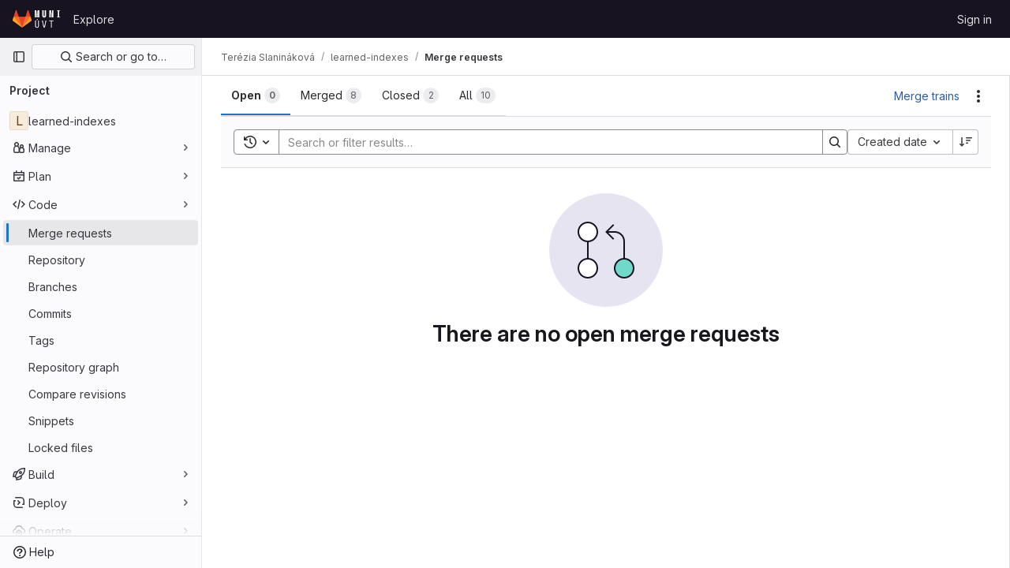

--- FILE ---
content_type: text/javascript; charset=utf-8
request_url: https://gitlab.ics.muni.cz/assets/webpack/commons-pages.dashboard.merge_requests_v2-pages.groups.merge_requests-pages.projects.merge_requests.index.2c9cbbab.chunk.js
body_size: 16454
content:
(this.webpackJsonp=this.webpackJsonp||[]).push([[202,35,90],{"3A1J":function(e,t,i){"use strict";i.d(t,"a",(function(){return c}));var s=i("lHJB"),n=i("4lAS"),a=i("EldY"),o=i("Pyw5"),r=i.n(o);const l={name:"ClearIconButton",components:{GlButton:n.a},directives:{GlTooltip:s.a},props:{title:{type:String,required:!1,default:()=>Object(a.b)("ClearIconButton.title","Clear")},tooltipContainer:{required:!1,default:!1,validator:e=>!1===e||"string"==typeof e||e instanceof HTMLElement}}};const c=r()({render:function(){var e=this.$createElement;return(this._self._c||e)("gl-button",this._g({directives:[{name:"gl-tooltip",rawName:"v-gl-tooltip.hover",value:{container:this.tooltipContainer},expression:"{ container: tooltipContainer }",modifiers:{hover:!0}}],staticClass:"gl-clear-icon-button",attrs:{variant:"default",category:"tertiary",size:"small",name:"clear",icon:"clear",title:this.title,"aria-label":this.title}},this.$listeners))},staticRenderFns:[]},void 0,l,void 0,!1,void 0,!1,void 0,void 0,void 0)},"3CjL":function(e,t,i){var s=i("6+df"),n=i("3ftC");e.exports=function(e,t,i){return void 0===i&&(i=t,t=void 0),void 0!==i&&(i=(i=n(i))==i?i:0),void 0!==t&&(t=(t=n(t))==t?t:0),s(n(e),t,i)}},"3fen":function(e,t,i){"use strict";i.d(t,"a",(function(){return d})),i.d(t,"b",(function(){return r})),i.d(t,"c",(function(){return u}));var s=i("6npM"),n=i.n(s),a=i("lx39"),o=i.n(a);const r=e=>Boolean(e)&&(o()(e.value)||n()(e.value)||null===e.value),l=function(){let{options:e}=arguments.length>0&&void 0!==arguments[0]?arguments[0]:{};return Array.isArray(e)&&e.every(r)},c=e=>e.length===new Set(e).size,d=e=>e.flatMap(e=>r(e)?e:e.options),u=e=>(e=>e.every(r)||e.every(l))(e)&&(e=>c(d(e).map(e=>{let{value:t}=e;return t})))(e)&&(e=>c(e.filter(l).map(e=>{let{text:t}=e;return t})))(e)},"5wtN":function(e,t){var i={kind:"Document",definitions:[{kind:"FragmentDefinition",name:{kind:"Name",value:"PageInfo"},typeCondition:{kind:"NamedType",name:{kind:"Name",value:"PageInfo"}},directives:[],selectionSet:{kind:"SelectionSet",selections:[{kind:"Field",name:{kind:"Name",value:"hasNextPage"},arguments:[],directives:[]},{kind:"Field",name:{kind:"Name",value:"hasPreviousPage"},arguments:[],directives:[]},{kind:"Field",name:{kind:"Name",value:"startCursor"},arguments:[],directives:[]},{kind:"Field",name:{kind:"Name",value:"endCursor"},arguments:[],directives:[]}]}}],loc:{start:0,end:92}};i.loc.source={body:"fragment PageInfo on PageInfo {\n  hasNextPage\n  hasPreviousPage\n  startCursor\n  endCursor\n}\n",name:"GraphQL request",locationOffset:{line:1,column:1}};var s={};function n(e,t){for(var i=0;i<e.definitions.length;i++){var s=e.definitions[i];if(s.name&&s.name.value==t)return s}}i.definitions.forEach((function(e){if(e.name){var t=new Set;!function e(t,i){if("FragmentSpread"===t.kind)i.add(t.name.value);else if("VariableDefinition"===t.kind){var s=t.type;"NamedType"===s.kind&&i.add(s.name.value)}t.selectionSet&&t.selectionSet.selections.forEach((function(t){e(t,i)})),t.variableDefinitions&&t.variableDefinitions.forEach((function(t){e(t,i)})),t.definitions&&t.definitions.forEach((function(t){e(t,i)}))}(e,t),s[e.name.value]=t}})),e.exports=i,e.exports.PageInfo=function(e,t){var i={kind:e.kind,definitions:[n(e,t)]};e.hasOwnProperty("loc")&&(i.loc=e.loc);var a=s[t]||new Set,o=new Set,r=new Set;for(a.forEach((function(e){r.add(e)}));r.size>0;){var l=r;r=new Set,l.forEach((function(e){o.has(e)||(o.add(e),(s[e]||new Set).forEach((function(e){r.add(e)})))}))}return o.forEach((function(t){var s=n(e,t);s&&i.definitions.push(s)})),i}(i,"PageInfo")},"6+df":function(e,t){e.exports=function(e,t,i){return e==e&&(void 0!==i&&(e=e<=i?e:i),void 0!==t&&(e=e>=t?e:t)),e}},COl3:function(e,t,i){"use strict";i.d(t,"a",(function(){return o})),i.d(t,"c",(function(){return r})),i.d(t,"b",(function(){return l}));var s=i("lx39"),n=i.n(s);i("byxs");const a=function(e,t=!1){return t?e:JSON.parse(e)},o=function(e,t=!1){const i=localStorage.getItem(e);if(null===i)return{exists:!1};try{return{exists:!0,value:a(i,t)}}catch{return console.warn(`[gitlab] Failed to deserialize value from localStorage (key=${e})`,i),{exists:!1}}},r=function(e,t,i=!1){localStorage.setItem(e,function(e,t=!1){return!n()(e)&&t&&console.warn("[gitlab] LocalStorageSync is saving",e,"but it is not a string and the 'asString' param is true. This will save and restore the stringified value rather than the original value."),t?e:JSON.stringify(e)}(t,i))},l=function(e){localStorage.removeItem(e)}},CqXh:function(e,t,i){"use strict";var s=i("VNnR"),n=i.n(s),a=i("COl3"),o={props:{storageKey:{type:String,required:!0},value:{type:[String,Number,Boolean,Array,Object],required:!1,default:""},asString:{type:Boolean,required:!1,default:!1},persist:{type:Boolean,required:!1,default:!0},clear:{type:Boolean,required:!1,default:!1}},watch:{value(e){this.persist&&Object(a.c)(this.storageKey,e,this.asString)},clear(e){e&&Object(a.b)(this.storageKey)}},mounted(){const{exists:e,value:t}=Object(a.a)(this.storageKey,this.asString);e&&!n()(t,this.value)&&this.$emit("input",t)},render(){var e,t;return null===(e=(t=this.$scopedSlots).default)||void 0===e?void 0:e.call(t)}},r=i("tBpV"),l=Object(r.a)(o,void 0,void 0,!1,null,null,null);t.a=l.exports},KnFb:function(e,t,i){"use strict";i.d(t,"a",(function(){return l}));const s=new Map,n=new Set;let a=null;const o=e=>{s.forEach((t,i)=>{let{callback:s,eventTypes:n}=t;const o="click"===e.type&&a||e;if(!i.contains(o.target)&&n.includes(e.type))try{s(e)}catch(e){0}}),"click"===e.type&&(a=null)},r=e=>{a=e};const l={bind:(e,t)=>{const{callback:i,eventTypes:l}=function(e){let{arg:t,value:i,modifiers:s}=e;const n=Object.keys(s);return{callback:i,eventTypes:n.length>0?n:["click"]}}(t);s.has(e)||(s.set(e,{callback:i,eventTypes:l}),(e=>{e.forEach(e=>{n.has(e)||("click"===e&&document.addEventListener("mousedown",r),document.addEventListener(e,o,{capture:!0}),n.add(e))}),a=null})(l))},unbind:e=>{const t=s.get(e);var i;t&&(s.delete(e),(i=t.eventTypes).forEach(e=>{n.has(e)&&[...s.values()].every(t=>{let{eventTypes:i}=t;return!i.includes(e)})&&(document.removeEventListener(e,o),n.delete(e))}),i.includes("click")&&!n.has("click")&&document.removeEventListener("mousedown",r))}}},O5MO:function(e,t,i){"use strict";i("aFm2"),i("z6RN"),i("R9qC");var s=i("Lzak"),n=i("lHJB"),a=i("/lV4"),o={components:{GlBadge:s.a},directives:{GlTooltip:n.a},props:{mergeRequest:{type:Object,required:!0},fullText:{type:Boolean,required:!1,default:!1}},computed:{approvalCount(){return this.fullText&&this.mergeRequest.approvedBy.nodes.length?Object(a.a)("Approved"):this.mergeRequest.approvedBy.nodes.length},tooltipTitle(){return Object(a.h)("%d approval","%d approvals",this.mergeRequest.approvedBy.nodes.length)}}},r=i("tBpV"),l=Object(r.a)(o,(function(){var e=this._self._c;return this.approvalCount?e("button",{directives:[{name:"gl-tooltip",rawName:"v-gl-tooltip.viewport.top",value:this.tooltipTitle,expression:"tooltipTitle",modifiers:{viewport:!0,top:!0}}],staticClass:"!gl-cursor-default gl-rounded-pill gl-border-none gl-bg-transparent gl-p-0",attrs:{"aria-label":this.tooltipTitle,"data-testid":"mr-approvals"}},[e("gl-badge",{attrs:{icon:"check-circle",variant:"success","icon-optically-aligned":""}},[this._v("\n    "+this._s(this.approvalCount)+"\n  ")])],1):this._e()}),[],!1,null,null,null).exports,c=i("4wgn"),d=i("FxFN"),u={components:{GlBadge:s.a,ApprovalsCountCe:l},directives:{GlTooltip:n.a},props:{mergeRequest:{type:Object,required:!0},fullText:{type:Boolean,required:!1,default:!1}},computed:{approvedByCurrentUser(){var e;const t=Object(d.c)(c.O,gon.current_user_id||"");return null===(e=this.mergeRequest.approvedBy)||void 0===e?void 0:e.nodes.some((function(e){return e.id===t}))},approvalText(){return this.fullText?this.mergeRequest.approved?Object(a.a)("Approved"):Object(a.j)(Object(a.a)("%{approvals_given} of %{required} Approvals"),{approvals_given:this.mergeRequest.approvalsRequired-this.mergeRequest.approvalsLeft,required:this.mergeRequest.approvalsRequired}):`${this.mergeRequest.approvalsRequired-this.mergeRequest.approvalsLeft}/${this.mergeRequest.approvalsRequired}`},tooltipTitle(){return Object(a.j)(this.approvedByCurrentUser?Object(a.a)("Required approvals (%{approvals_given} of %{required} given, you've approved)"):Object(a.a)("Required approvals (%{approvals_given} of %{required} given)"),{approvals_given:this.mergeRequest.approvalsRequired-this.mergeRequest.approvalsLeft,required:this.mergeRequest.approvalsRequired})},badgeVariant(){return this.mergeRequest.approved?"success":"muted"},badgeIcon(){return this.mergeRequest.approved&&this.approvedByCurrentUser?"approval-solid":this.mergeRequest.approved?"check-circle":this.mergeRequest.approvalsRequired-this.mergeRequest.approvalsLeft>0?"check-circle-dashed":"dash-circle"}}},h=Object(r.a)(u,(function(){var e=this,t=e._self._c;return e.mergeRequest.approvalsRequired?t("button",{directives:[{name:"gl-tooltip",rawName:"v-gl-tooltip.viewport.top",value:e.tooltipTitle,expression:"tooltipTitle",modifiers:{viewport:!0,top:!0}}],staticClass:"!gl-cursor-default gl-rounded-pill gl-border-none gl-bg-transparent gl-p-0",attrs:{"aria-label":e.tooltipTitle,"data-testid":"mr-approvals"}},[t("gl-badge",{attrs:{icon:e.badgeIcon,"icon-optically-aligned":"approval-solid"!==e.badgeIcon,variant:e.badgeVariant}},[e._v("\n    "+e._s(e.approvalText)+"\n  ")])],1):t("approvals-count-ce",{attrs:{"merge-request":e.mergeRequest,"full-text":e.fullText}})}),[],!1,null,null,null);t.a=h.exports},PRLI:function(e,t){var i={kind:"Document",definitions:[{kind:"FragmentDefinition",name:{kind:"Name",value:"MergeRequestApprovalFragment"},typeCondition:{kind:"NamedType",name:{kind:"Name",value:"MergeRequest"}},directives:[],selectionSet:{kind:"SelectionSet",selections:[{kind:"Field",name:{kind:"Name",value:"approved"},arguments:[],directives:[]},{kind:"Field",name:{kind:"Name",value:"approvalsRequired"},arguments:[],directives:[]},{kind:"Field",name:{kind:"Name",value:"approvalsLeft"},arguments:[],directives:[]},{kind:"Field",name:{kind:"Name",value:"approvedBy"},arguments:[],directives:[],selectionSet:{kind:"SelectionSet",selections:[{kind:"Field",name:{kind:"Name",value:"nodes"},arguments:[],directives:[],selectionSet:{kind:"SelectionSet",selections:[{kind:"Field",name:{kind:"Name",value:"id"},arguments:[],directives:[]}]}}]}}]}}],loc:{start:0,end:493}};i.loc.source={body:"# @graphql-eslint/eslint-plugin@4.0.0 reports missing IDs in `FragmentDefinition`. For now, we are\n# ignoring the newly uncovered error on this fragment. Please consider addressing the violation\n# if you are modifying this file and it turns out selecting the ID makes sense here.\n# eslint-disable-next-line @graphql-eslint/require-selections\nfragment MergeRequestApprovalFragment on MergeRequest {\n  approved\n  approvalsRequired\n  approvalsLeft\n  approvedBy {\n    nodes {\n      id\n    }\n  }\n}\n",name:"GraphQL request",locationOffset:{line:1,column:1}};var s={};function n(e,t){for(var i=0;i<e.definitions.length;i++){var s=e.definitions[i];if(s.name&&s.name.value==t)return s}}i.definitions.forEach((function(e){if(e.name){var t=new Set;!function e(t,i){if("FragmentSpread"===t.kind)i.add(t.name.value);else if("VariableDefinition"===t.kind){var s=t.type;"NamedType"===s.kind&&i.add(s.name.value)}t.selectionSet&&t.selectionSet.selections.forEach((function(t){e(t,i)})),t.variableDefinitions&&t.variableDefinitions.forEach((function(t){e(t,i)})),t.definitions&&t.definitions.forEach((function(t){e(t,i)}))}(e,t),s[e.name.value]=t}})),e.exports=i,e.exports.MergeRequestApprovalFragment=function(e,t){var i={kind:e.kind,definitions:[n(e,t)]};e.hasOwnProperty("loc")&&(i.loc=e.loc);var a=s[t]||new Set,o=new Set,r=new Set;for(a.forEach((function(e){r.add(e)}));r.size>0;){var l=r;r=new Set,l.forEach((function(e){o.has(e)||(o.add(e),(s[e]||new Set).forEach((function(e){r.add(e)})))}))}return o.forEach((function(t){var s=n(e,t);s&&i.definitions.push(s)})),i}(i,"MergeRequestApprovalFragment")},U29U:function(e,t,i){"use strict";i.d(t,"a",(function(){return s}));const s=(e,t)=>e.map((e,t)=>[t,e]).sort(function(e,t){return this(e[1],t[1])||e[0]-t[0]}.bind(t)).map(e=>e[1])},crTv:function(e,t,i){"use strict";i.d(t,"a",(function(){return B}));var s=i("3CjL"),n=i.n(s),a=i("o4PY"),o=i.n(a),r=i("Qog8"),l=i("V5u/"),c=i("XBTk"),d=i("4lAS"),u=i("FkSe"),h=i("ehHk"),b=i("iN9h"),g=i("qaCH"),p=i("EldY"),v=i("zjrD"),f=i("3A1J"),m=i("s1D3"),y=i("Pyw5"),x=i.n(y);const S={name:"GlListboxSearchInput",components:{GlClearIconButton:f.a,GlIcon:m.a},inheritAttrs:!1,model:{prop:"value",event:"input"},props:{value:{type:String,required:!1,default:""},placeholder:{type:String,required:!1,default:"Search"}},computed:{hasValue(){return Boolean(this.value.length)},inputListeners(){return{...this.$listeners,input:e=>{this.$emit("input",e.target.value)}}}},methods:{clearInput(){this.$emit("input",""),this.focusInput()},focusInput(){this.$refs.input.focus()}}};const O=x()({render:function(){var e=this,t=e.$createElement,i=e._self._c||t;return i("div",{staticClass:"gl-listbox-search"},[i("gl-icon",{staticClass:"gl-listbox-search-icon",attrs:{name:"search-sm",size:12}}),e._v(" "),i("input",e._g(e._b({ref:"input",staticClass:"gl-listbox-search-input",attrs:{type:"search","aria-label":e.placeholder,placeholder:e.placeholder},domProps:{value:e.value}},"input",e.$attrs,!1),e.inputListeners)),e._v(" "),e.hasValue?i("gl-clear-icon-button",{staticClass:"gl-listbox-search-clear-button",on:{click:function(t){return t.stopPropagation(),e.clearInput.apply(null,arguments)}}}):e._e()],1)},staticRenderFns:[]},void 0,S,void 0,!1,void 0,!1,void 0,void 0,void 0);const _={name:"GlListboxGroup",props:{name:{type:String,required:!0},textSrOnly:{type:Boolean,required:!1,default:!1}},created(){this.nameId=o()("gl-listbox-group-")}};const T=x()({render:function(){var e=this,t=e.$createElement,i=e._self._c||t;return i("ul",{staticClass:"gl-mb-0 gl-pl-0",attrs:{role:"group","aria-labelledby":e.nameId}},[i("li",{staticClass:"gl-pb-2 gl-pl-4 gl-pt-3 gl-text-sm gl-font-bold gl-text-strong",class:{"gl-sr-only":e.textSrOnly},attrs:{id:e.nameId,role:"presentation"}},[e._t("group-label",(function(){return[e._v(e._s(e.name))]}))],2),e._v(" "),e._t("default")],2)},staticRenderFns:[]},void 0,_,void 0,!1,void 0,!1,void 0,void 0,void 0);var I=i("3fen");const C=Symbol("null-key"),k=["gl-border-t-1","gl-border-t-solid","gl-border-t-dropdown-divider","gl-pt-1","gl-mt-2"];const w={name:"GlCollapsibleListbox",HEADER_ITEMS_BORDER_CLASSES:["gl-border-b-1","gl-border-b-solid","gl-border-b-dropdown-divider"],events:{GL_DROPDOWN_SHOWN:l.i,GL_DROPDOWN_HIDDEN:l.h},components:{GlBaseDropdown:g.b,GlListboxItem:v.a,GlListboxGroup:T,GlButton:d.a,GlSearchBoxByType:b.a,GlListboxSearchInput:O,GlLoadingIcon:u.a,GlIntersectionObserver:h.a},model:{prop:"selected",event:"select"},props:{items:{type:Array,required:!1,default:()=>[],validator:I.c},selected:{type:[Array,String,Number,null],required:!1,default:()=>[]},multiple:{type:Boolean,required:!1,default:!1},toggleText:{type:String,required:!1,default:""},textSrOnly:{type:Boolean,required:!1,default:!1},headerText:{type:String,required:!1,default:""},category:{type:String,required:!1,default:c.o.primary,validator:e=>e in c.o},variant:{type:String,required:!1,default:c.y.default,validator:e=>e in c.y},size:{type:String,required:!1,default:"medium",validator:e=>e in c.p},icon:{type:String,required:!1,default:""},disabled:{type:Boolean,required:!1,default:!1},loading:{type:Boolean,required:!1,default:!1},toggleClass:{type:[String,Array,Object],required:!1,default:null},noCaret:{type:Boolean,required:!1,default:!1},placement:{type:String,required:!1,default:"bottom-start",validator:e=>Object.keys(c.x).includes(e)},isCheckCentered:{type:Boolean,required:!1,default:!1},toggleId:{type:String,required:!1,default:null},toggleAriaLabelledBy:{type:String,required:!1,default:null},listAriaLabelledBy:{type:String,required:!1,default:null},searchable:{type:Boolean,required:!1,default:!1},searching:{type:Boolean,required:!1,default:!1},infiniteScroll:{type:Boolean,required:!1,default:!1},totalItems:{type:Number,required:!1,default:null},infiniteScrollLoading:{type:Boolean,required:!1,default:!1},noResultsText:{type:String,required:!1,default:"No results found"},searchPlaceholder:{type:String,required:!1,default:"Search"},resetButtonLabel:{type:String,required:!1,default:""},showSelectAllButtonLabel:{type:String,required:!1,default:""},block:{type:Boolean,required:!1,default:!1},dropdownOffset:{type:[Number,Object],required:!1,default:void 0},fluidWidth:{type:Boolean,required:!1,default:!1},positioningStrategy:{type:String,required:!1,default:l.l,validator:e=>[l.l,l.m].includes(e)},startOpened:{type:Boolean,required:!1,default:!1},srOnlyResultsLabel:{type:Function,required:!1,default:Object(p.c)("GlCollapsibleListbox.srOnlyResultsLabel","%d result","%d results")}},data:()=>({selectedValues:[],listboxId:o()("listbox-"),searchInputId:o()("listbox-search-input-"),nextFocusedItemIndex:null,searchStr:"",topBoundaryVisible:!0,bottomBoundaryVisible:!0,activeItemId:null,itemIds:new Map}),computed:{ariaLabelledByID(){return this.searchable?this.searchInputId:this.listAriaLabelledBy||this.headerId||this.toggleIdComputed},toggleIdComputed(){return this.toggleId||o()("dropdown-toggle-btn-")},listboxTag(){return!this.hasItems||Object(I.b)(this.items[0])?"ul":"div"},listboxClasses(){return{"top-scrim-visible":!this.topBoundaryVisible,"bottom-scrim-visible":!this.bottomBoundaryVisible,[l.f]:!0}},itemTag(){return"ul"===this.listboxTag?"li":"div"},flattenedOptions(){return Object(I.a)(this.items)},searchHasOptions(){return this.flattenedOptions.length>0&&this.searchStr},hasItems(){return this.items.length>0},listboxToggleText(){var e;return this.toggleText?this.toggleText:!this.multiple&&this.selectedValues.length?null===(e=this.flattenedOptions.find(e=>{let{value:t}=e;return t===this.selectedValues[0]}))||void 0===e?void 0:e.text:""},selectedIndices(){return this.selectedValues.map(e=>this.flattenedOptions.findIndex(t=>{let{value:i}=t;return i===e})).filter(e=>-1!==e).sort()},showList(){return this.flattenedOptions.length&&!this.searching},showNoResultsText(){return!this.flattenedOptions.length&&!this.searching},announceSRSearchResults(){return this.searchable&&!this.showNoResultsText},headerId(){return this.headerText&&o()("listbox-header-")},showResetButton(){return!!this.resetButtonLabel&&(!!this.hasItems&&(!(!this.selected||0===this.selected.length)&&!this.showSelectAllButton))},showSelectAllButton(){return!!this.showSelectAllButtonLabel&&(!!this.multiple&&(!!this.hasItems&&this.selected.length!==this.flattenedOptions.length))},showIntersectionObserver(){return this.infiniteScroll&&!this.infiniteScrollLoading&&!this.loading&&!this.searching},isBusy(){return this.infiniteScrollLoading||this.loading||this.searching},hasCustomToggle(){return Boolean(this.$scopedSlots.toggle)},hasSelection(){return Boolean(this.selectedValues.length)},toggleButtonClasses(){const e=[this.toggleClass];return this.hasSelection||e.push("!gl-text-subtle"),e},hasHeader(){return this.headerText||this.searchable},hasFooter(){return Boolean(this.$scopedSlots.footer)},loadingAnnouncementText(){return this.infiniteScrollLoading?Object(p.b)("GlCollapsibleListbox.loadingAnnouncementText.loadingMoreItems","Loading more items"):this.searching?Object(p.b)("GlCollapsibleListbox.loadingAnnouncementText.searching","Searching"):this.loading?Object(p.b)("GlCollapsibleListbox.loadingAnnouncementText.loadingItems","Loading items"):""}},watch:{selected:{immediate:!0,handler(e){Array.isArray(e)?this.selectedValues=[...e]:this.selectedValues=[e]}},items:{handler(){this.$nextTick(()=>{this.observeScroll(),this.searchHasOptions?this.nextFocusedItemIndex=0:this.nextFocusedItemIndex=null})}}},mounted(){this.startOpened&&this.open(),this.observeScroll()},beforeDestroy(){var e;null===(e=this.scrollObserver)||void 0===e||e.disconnect()},methods:{open(){this.$refs.baseDropdown.open()},close(){this.$refs.baseDropdown.close()},groupClasses:e=>0===e?null:k,onShow(){var e;if(this.searchable){if(this.focusSearchInput(),this.searchHasOptions){this.nextFocusedItemIndex=0;const e=this.flattenedOptions[0];this.activeItemId=this.generateItemId(e)}}else this.focusItem(null!==(e=this.selectedIndices[0])&&void 0!==e?e:0,this.getFocusableListItemElements());this.$emit(l.i)},onHide(){this.$emit(l.h),this.nextFocusedItemIndex=null},getNextIndex:(e,t,i)=>t===l.b?e>0?e-1:i-1:e<i-1?e+1:0,handleListNavigation(e,t){var i;const s=null!==(i=this.nextFocusedItemIndex)&&void 0!==i?i:-1,n=this.getNextIndex(s,e,t.length);this.focusItem(n,t,this.searchable)},onKeydown(e){const{code:t,target:i}=e,s=this.getFocusableListItemElements();if(s.length<1)return;const n=i.matches(".gl-listbox-search-input");let a=!0;switch(t){case l.j:!this.searchable&&n||this.focusItem(0,s,this.searchable);break;case l.c:!this.searchable&&n||this.focusItem(s.length-1,s,this.searchable);break;case l.b:if(n&&!this.searchable)return;this.handleListNavigation(l.b,s);break;case l.a:n&&!this.searchable?this.focusItem(0,s):this.handleListNavigation(l.a,s);break;case l.d:if(n){if(s.length>0&&null!==this.nextFocusedItemIndex){const e=this.flattenedOptions[this.nextFocusedItemIndex];this.onSelect(e,!this.isSelected(e))}}else a=!1;break;default:a=!1}a&&Object(r.k)(e)},getFocusableListItemElements(){var e;const t=null===(e=this.$refs.list)||void 0===e?void 0:e.querySelectorAll('[role="option"]');return Array.from(t||[])},focusNextItem(e,t,i){const{target:s}=e,a=t.indexOf(s),o=n()(a+i,0,t.length-1);this.focusItem(o,t)},focusItem(e,t){let i=arguments.length>2&&void 0!==arguments[2]&&arguments[2];this.nextFocusedItemIndex=e;const s=this.flattenedOptions[e];var n;(this.activeItemId=s?this.generateItemId(s):null,i)||(null===(n=t[e])||void 0===n||n.focus());this.$nextTick(()=>{this.scrollActiveItemIntoView()})},focusSearchInput(){this.$refs.searchBox.focusInput()},onSelect(e,t){this.multiple?this.onMultiSelect(e.value,t):this.onSingleSelect(e.value,t)},isHighlighted(e){return this.nextFocusedItemIndex===this.flattenedOptions.indexOf(e)},isSelected(e){return this.selectedValues.some(t=>t===e.value)},isFocused(e){return this.nextFocusedItemIndex===this.flattenedOptions.indexOf(e)},onSingleSelect(e,t){t&&this.$emit("select",e),this.closeAndFocus()},onMultiSelect(e,t){t?this.$emit("select",[...this.selectedValues,e]):this.$emit("select",this.selectedValues.filter(t=>t!==e))},search(e){this.$emit("search",e)},onResetButtonClicked(){this.$emit("reset")},onSelectAllButtonClicked(){this.$emit("select-all")},closeAndFocus(){this.$refs.baseDropdown.closeAndFocus()},onIntersectionObserverAppear(){this.$emit("bottom-reached")},listboxItemKey:e=>null===e.value?C:e.value,listboxItemMoreItemsAriaAttributes(e){return null===this.totalItems?{}:{"aria-setsize":this.totalItems,"aria-posinset":e+1}},observeScroll(){var e;const t={rootMargin:"8px",root:this.$refs.list,threshold:1};null===(e=this.scrollObserver)||void 0===e||e.disconnect();const i=new IntersectionObserver(e=>{e.forEach(e=>{var t;this[null===(t=e.target)||void 0===t?void 0:t.$__visibilityProp]=e.isIntersecting})},t),s=this.$refs["top-boundary"],n=this.$refs["bottom-boundary"];s&&(s.$__visibilityProp="topBoundaryVisible",i.observe(s)),n&&(n.$__visibilityProp="bottomBoundaryVisible",i.observe(n)),this.scrollObserver=i},isOption:I.b,generateItemId(e){const t=null===e.value?C:e.value;return this.itemIds.has(t)||this.itemIds.set(t,o()("listbox-item-")),this.itemIds.get(t)},scrollActiveItemIntoView(){const e=this.$refs.list;if(!this.activeItemId||!this.searchable||!e)return;const t=document.getElementById(this.activeItemId);if(!t)return;const i=e.getBoundingClientRect(),s=t.getBoundingClientRect(),n=t.offsetTop;s.top<i.top?e.scrollTo({top:n-30,behavior:"smooth"}):s.bottom>i.bottom&&e.scrollTo({top:n-i.height+t.offsetHeight+30,behavior:"smooth"})}}};const B=x()({render:function(){var e=this,t=e.$createElement,i=e._self._c||t;return i("gl-base-dropdown",{ref:"baseDropdown",attrs:{"aria-haspopup":"listbox","aria-labelledby":e.toggleAriaLabelledBy,block:e.block,"toggle-id":e.toggleIdComputed,"toggle-text":e.listboxToggleText,"toggle-class":e.toggleButtonClasses,"text-sr-only":e.textSrOnly,category:e.category,variant:e.variant,size:e.size,icon:e.icon,disabled:e.disabled,loading:e.loading,"no-caret":e.noCaret,placement:e.placement,offset:e.dropdownOffset,"fluid-width":e.fluidWidth,"positioning-strategy":e.positioningStrategy},on:e._d({},[e.$options.events.GL_DROPDOWN_SHOWN,e.onShow,e.$options.events.GL_DROPDOWN_HIDDEN,e.onHide]),scopedSlots:e._u([e.hasCustomToggle?{key:"toggle",fn:function(){return[e._t("toggle")]},proxy:!0}:null,{key:"default",fn:function(t){var s=t.visible;return[e.headerText?i("div",{staticClass:"gl-flex gl-min-h-8 gl-items-center !gl-p-4",class:e.$options.HEADER_ITEMS_BORDER_CLASSES},[i("div",{staticClass:"gl-grow gl-pr-2 gl-text-sm gl-font-bold gl-text-strong",attrs:{id:e.headerId,"data-testid":"listbox-header-text"}},[e._v("\n        "+e._s(e.headerText)+"\n      ")]),e._v(" "),e.showResetButton?i("gl-button",{staticClass:"!gl-m-0 !gl-w-auto gl-max-w-1/2 gl-flex-shrink-0 gl-text-ellipsis !gl-px-2 !gl-text-sm focus:!gl-focus-inset",attrs:{category:"tertiary",size:"small","data-testid":"listbox-reset-button"},on:{click:e.onResetButtonClicked}},[e._v("\n        "+e._s(e.resetButtonLabel)+"\n      ")]):e._e(),e._v(" "),e.showSelectAllButton?i("gl-button",{staticClass:"!gl-m-0 !gl-w-auto gl-max-w-1/2 gl-flex-shrink-0 gl-text-ellipsis !gl-px-2 !gl-text-sm focus:!gl-focus-inset",attrs:{category:"tertiary",size:"small","data-testid":"listbox-select-all-button"},on:{click:e.onSelectAllButtonClicked}},[e._v("\n        "+e._s(e.showSelectAllButtonLabel)+"\n      ")]):e._e()],1):e._e(),e._v(" "),e.searchable?i("div",{class:e.$options.HEADER_ITEMS_BORDER_CLASSES},[i("gl-listbox-search-input",{ref:"searchBox",class:{"gl-listbox-topmost":!e.headerText},attrs:{id:e.searchInputId,"data-testid":"listbox-search-input",role:"combobox","aria-expanded":String(s),"aria-controls":e.listboxId,"aria-activedescendant":e.activeItemId,"aria-haspopup":"listbox",placeholder:e.searchPlaceholder},on:{input:e.search,keydown:[function(t){if(!t.type.indexOf("key")&&e._k(t.keyCode,"enter",13,t.key,"Enter"))return null;t.preventDefault()},e.onKeydown]},model:{value:e.searchStr,callback:function(t){e.searchStr=t},expression:"searchStr"}}),e._v(" "),e.searching?i("gl-loading-icon",{staticClass:"gl-my-3",attrs:{"data-testid":"listbox-search-loader",size:"md"}}):e._e()],1):e._e(),e._v(" "),e.showList?i(e.listboxTag,{ref:"list",tag:"component",staticClass:"gl-new-dropdown-contents gl-new-dropdown-contents-with-scrim-overlay",class:e.listboxClasses,attrs:{id:e.listboxId,"aria-busy":e.isBusy,"aria-labelledby":e.ariaLabelledByID,"aria-multiselectable":e.multiple?"true":void 0,role:"listbox",tabindex:"0"},on:{keydown:e.onKeydown}},[i(e.itemTag,{tag:"component",staticClass:"top-scrim-wrapper",attrs:{"aria-hidden":"true","data-testid":"top-scrim"}},[i("div",{staticClass:"top-scrim",class:{"top-scrim-light":!e.hasHeader,"top-scrim-dark":e.hasHeader}})]),e._v(" "),i(e.itemTag,{ref:"top-boundary",tag:"component",attrs:{"aria-hidden":"true"}}),e._v(" "),e._l(e.items,(function(t,s){return[e.isOption(t)?[i("gl-listbox-item",e._b({key:e.listboxItemKey(t),attrs:{id:e.generateItemId(t),"data-testid":"listbox-item-"+t.value,"is-highlighted":e.isHighlighted(t),"is-selected":e.isSelected(t),"is-focused":e.isFocused(t),"is-check-centered":e.isCheckCentered},on:{select:function(i){return e.onSelect(t,i)}}},"gl-listbox-item",e.listboxItemMoreItemsAriaAttributes(s),!1),[e._t("list-item",(function(){return[e._v("\n              "+e._s(t.text)+"\n            ")]}),{item:t})],2)]:[i("gl-listbox-group",{key:t.text,class:e.groupClasses(s),attrs:{name:t.text,"text-sr-only":t.textSrOnly},scopedSlots:e._u([e.$scopedSlots["group-label"]?{key:"group-label",fn:function(){return[e._t("group-label",null,{group:t})]},proxy:!0}:null],null,!0)},[e._v(" "),e._l(t.options,(function(t){return i("gl-listbox-item",{key:e.listboxItemKey(t),attrs:{id:e.generateItemId(t),"data-testid":"listbox-item-"+t.value,"is-highlighted":e.isHighlighted(t),"is-selected":e.isSelected(t),"is-focused":e.isFocused(t),"is-check-centered":e.isCheckCentered},on:{select:function(i){return e.onSelect(t,i)}}},[e._t("list-item",(function(){return[e._v("\n                "+e._s(t.text)+"\n              ")]}),{item:t})],2)}))],2)]]})),e._v(" "),e.infiniteScrollLoading?i(e.itemTag,{tag:"component"},[i("gl-loading-icon",{staticClass:"gl-my-3",attrs:{"data-testid":"listbox-infinite-scroll-loader",size:"md"}})],1):e._e(),e._v(" "),e.showIntersectionObserver?i("gl-intersection-observer",{on:{appear:e.onIntersectionObserverAppear}}):e._e(),e._v(" "),i(e.itemTag,{ref:"bottom-boundary",tag:"component",attrs:{"aria-hidden":"true"}}),e._v(" "),i(e.itemTag,{tag:"component",staticClass:"bottom-scrim-wrapper",attrs:{"aria-hidden":"true","data-testid":"bottom-scrim"}},[i("div",{staticClass:"bottom-scrim",class:{"!gl-rounded-none":e.hasFooter}})])],2):e._e(),e._v(" "),e.announceSRSearchResults?i("span",{staticClass:"gl-sr-only",attrs:{"data-testid":"listbox-number-of-results","aria-live":"assertive"}},[e._t("search-summary-sr-only",(function(){return[e._v("\n        "+e._s(e.srOnlyResultsLabel(e.flattenedOptions.length))+"\n      ")]}))],2):e._e(),e._v(" "),e.isBusy?i("span",{staticClass:"gl-sr-only",attrs:{"aria-live":"polite","data-testid":"listbox-loading-announcement"}},[e._v("\n      "+e._s(e.loadingAnnouncementText)+"\n    ")]):e.showNoResultsText?i("div",{staticClass:"gl-py-3 gl-pl-7 gl-pr-5 gl-text-base gl-text-subtle",attrs:{"aria-live":"assertive","data-testid":"listbox-no-results-text"}},[e._v("\n      "+e._s(e.noResultsText)+"\n    ")]):e._e(),e._v(" "),e._t("footer")]}}],null,!0)})},staticRenderFns:[]},void 0,w,void 0,!1,void 0,!1,void 0,void 0,void 0)},ehHk:function(e,t,i){"use strict";i.d(t,"a",(function(){return c}));var s=i("htNe"),n=i.n(s),a=i("Pyw5"),o=i.n(a);const r=n()(e=>new IntersectionObserver(e=>{e.forEach(e=>{e.target.$_gl_intersectionHandler(e)})},e||{}));const l={name:"GlIntersectionObserver",props:{options:{type:Object,required:!1,default:null}},mounted(){const e=r(this.options);this.$el.$_gl_intersectionHandler=e=>{this.$emit("update",e),e.isIntersecting?this.$emit("appear"):this.$emit("disappear")},this.$el.$_gl_intersectionObserver=e,e.observe(this.$el)},destroyed(){this.$el.$_gl_intersectionObserver.unobserve(this.$el),delete this.$el.$_gl_intersectionHandler,delete this.$el.$_gl_intersectionObserver},getObserver:r};const c=o()({render:function(){var e=this.$createElement;return(this._self._c||e)("div",[this._t("default")],2)},staticRenderFns:[]},void 0,l,void 0,!1,void 0,!1,void 0,void 0,void 0)},iN9h:function(e,t,i){"use strict";i.d(t,"a",(function(){return u}));var s=i("3A1J"),n=i("PrLL"),a=i("s1D3"),o=i("FkSe"),r=i("EldY"),l=i("Pyw5"),c=i.n(l);const d={name:"GlSearchBoxByType",components:{GlClearIconButton:s.a,GlIcon:a.a,GlFormInput:n.a,GlLoadingIcon:o.a},inheritAttrs:!1,model:{prop:"value",event:"input"},props:{value:{type:String,required:!1,default:""},borderless:{type:Boolean,required:!1,default:!1},clearButtonTitle:{type:String,required:!1,default:()=>Object(r.b)("GlSearchBoxByType.clearButtonTitle","Clear")},disabled:{type:Boolean,required:!1,default:!1},isLoading:{type:Boolean,required:!1,default:!1},tooltipContainer:{required:!1,default:!1,validator:e=>!1===e||"string"==typeof e||e instanceof HTMLElement}},computed:{inputAttributes(){const e={type:"search",placeholder:Object(r.b)("GlSearchBoxByType.input.placeholder","Search"),...this.$attrs};return e["aria-label"]||(e["aria-label"]=e.placeholder),e},hasValue(){return Boolean(this.value.length)},inputListeners(){return{...this.$listeners,input:this.onInput,focusin:this.onFocusin,focusout:this.onFocusout}},showClearButton(){return this.hasValue&&!this.disabled}},methods:{isInputOrClearButton(e){var t,i;return e===(null===(t=this.$refs.input)||void 0===t?void 0:t.$el)||e===(null===(i=this.$refs.clearButton)||void 0===i?void 0:i.$el)},clearInput(){this.onInput(""),this.focusInput()},focusInput(){this.$refs.input.$el.focus()},onInput(e){this.$emit("input",e)},onFocusout(e){const{relatedTarget:t}=e;this.isInputOrClearButton(t)||this.$emit("focusout",e)},onFocusin(e){const{relatedTarget:t}=e;this.isInputOrClearButton(t)||this.$emit("focusin",e)}}};const u=c()({render:function(){var e=this,t=e.$createElement,i=e._self._c||t;return i("div",{staticClass:"gl-search-box-by-type"},[i("gl-icon",{staticClass:"gl-search-box-by-type-search-icon",attrs:{name:"search",variant:"subtle"}}),e._v(" "),i("gl-form-input",e._g(e._b({ref:"input",class:{"gl-search-box-by-type-input":!e.borderless,"gl-search-box-by-type-input-borderless":e.borderless},attrs:{value:e.value,disabled:e.disabled}},"gl-form-input",e.inputAttributes,!1),e.inputListeners)),e._v(" "),e.isLoading||e.showClearButton?i("div",{staticClass:"gl-search-box-by-type-right-icons"},[e.isLoading?i("gl-loading-icon",{staticClass:"gl-search-box-by-type-loading-icon"}):e._e(),e._v(" "),e.showClearButton?i("gl-clear-icon-button",{ref:"clearButton",staticClass:"gl-search-box-by-type-clear gl-clear-icon-button",attrs:{title:e.clearButtonTitle,"tooltip-container":e.tooltipContainer},on:{click:function(t){return t.stopPropagation(),e.clearInput.apply(null,arguments)},focusin:e.onFocusin,focusout:e.onFocusout}}):e._e()],1):e._e()],1)},staticRenderFns:[]},void 0,d,void 0,!1,void 0,!1,void 0,void 0,void 0)},mFhR:function(e,t,i){"use strict";i.d(t,"a",(function(){return r}));var s=i("MV2A"),n=i("Pyw5"),a=i.n(n);const o={name:"AvatarLink",components:{GlLink:s.a}};const r=a()({render:function(){var e=this.$createElement;return(this._self._c||e)("gl-link",this._g(this._b({staticClass:"gl-avatar-link",attrs:{variant:"meta"}},"gl-link",this.$attrs,!1),this.$listeners),[this._t("default")],2)},staticRenderFns:[]},void 0,o,void 0,!1,void 0,!1,void 0,void 0,void 0)},pbPB:function(e,t,i){"use strict";i.d(t,"a",(function(){return K}));var s=i("9k56"),n=i("3hkr"),a=i("Nzdf"),o=i("CU79"),r=i("n6Wd"),l=i("jIK5"),c=i("BBKf"),d=i("QiCN"),u=i("35qI"),h=i("oTzT"),b=i("ZdEn"),g=i("I3xC"),p=i("gZSI"),v=i("C+ps"),f=i("9Dxz"),m=i("i8zK"),y=i("KZ4l"),x=i("VuSA"),S=i("/WMw"),O=i("hII5"),_=i("U29U"),T=i("5TS0"),I=i("aBA8"),C=i("0M2I"),k=i("lgrP");const w=Object(O.c)({align:Object(O.b)(l.r),cardHeader:Object(O.b)(l.g,!1),fill:Object(O.b)(l.g,!1),justified:Object(O.b)(l.g,!1),pills:Object(O.b)(l.g,!1),small:Object(O.b)(l.g,!1),tabs:Object(O.b)(l.g,!1),tag:Object(O.b)(l.r,"ul")},n.A),B=Object(s.c)({name:n.A,functional:!0,props:w,render(e,t){let{props:i,data:s,children:n}=t;const{tabs:a,pills:o,align:r,cardHeader:l}=i;return e(i.tag,Object(k.a)(s,{staticClass:"nav",class:{"nav-tabs":a,"nav-pills":o&&!a,"card-header-tabs":l&&a,"card-header-pills":l&&o&&!a,"nav-fill":i.fill,"nav-justified":i.justified,[(c=r,"justify-content-"+(c="left"===c?"start":"right"===c?"end":c))]:r,small:i.small}}),n);var c}}),{mixin:q,props:j,prop:$,event:A}=Object(m.a)("value",{type:l.k}),R=e=>!e.disabled,L=Object(s.c)({name:n.K,inject:{getBvTabs:{default:()=>()=>({})}},props:{controls:Object(O.b)(l.r),id:Object(O.b)(l.r),noKeyNav:Object(O.b)(l.g,!1),posInSet:Object(O.b)(l.k),setSize:Object(O.b)(l.k),tab:Object(O.b)(),tabIndex:Object(O.b)(l.k)},computed:{bvTabs(){return this.getBvTabs()}},methods:{focus(){Object(h.d)(this.$refs.link)},handleEvent(e){if(this.tab.disabled)return;const{type:t,keyCode:i,shiftKey:s}=e;"click"===t||"keydown"===t&&i===r.h?(Object(b.f)(e),this.$emit(o.f,e)):"keydown"!==t||this.noKeyNav||(-1!==[r.i,r.f,r.e].indexOf(i)?(Object(b.f)(e),s||i===r.e?this.$emit(o.o,e):this.$emit(o.B,e)):-1!==[r.a,r.g,r.b].indexOf(i)&&(Object(b.f)(e),s||i===r.b?this.$emit(o.v,e):this.$emit(o.y,e)))}},render(e){const{id:t,tabIndex:i,setSize:s,posInSet:n,controls:a,handleEvent:o}=this,{title:r,localActive:l,disabled:d,titleItemClass:u,titleLinkClass:h,titleLinkAttributes:b}=this.tab,g=e(C.a,{staticClass:"nav-link",class:[{active:l&&!d,disabled:d},h,l?this.bvTabs.activeNavItemClass:null],props:{disabled:d},attrs:{...b,id:t,role:"tab",tabindex:i,"aria-selected":l&&!d?"true":"false","aria-setsize":s,"aria-posinset":n,"aria-controls":a},on:{click:o,keydown:o},ref:"link"},[this.tab.normalizeSlot(c.y)||r]);return e("li",{staticClass:"nav-item",class:[u],attrs:{role:"presentation"}},[g])}}),F=Object(x.j)(w,["tabs","cardHeader"]),E=Object(O.c)(Object(x.m)({...T.b,...j,...F,activeNavItemClass:Object(O.b)(l.e),activeTabClass:Object(O.b)(l.e),contentClass:Object(O.b)(l.e),end:Object(O.b)(l.g,!1),lazy:Object(O.b)(l.g,!1),navClass:Object(O.b)(l.e),navWrapperClass:Object(O.b)(l.e),noFade:Object(O.b)(l.g,!1),noKeyNav:Object(O.b)(l.g,!1),noNavStyle:Object(O.b)(l.g,!1),tag:Object(O.b)(l.r,"div")}),n.J),D=Object(s.c)({name:n.J,mixins:[T.a,q,I.a],provide(){return{getBvTabs:()=>this}},props:E,data(){return{currentTab:Object(y.b)(this[$],-1),tabs:[],registeredTabs:[]}},computed:{fade(){return!this.noFade}},watch:{[$](e,t){if(e!==t){e=Object(y.b)(e,-1),t=Object(y.b)(t,0);const i=this.tabs[e];i&&!i.disabled?this.activateTab(i):e<t?this.previousTab():this.nextTab()}},currentTab(e){let t=-1;this.tabs.forEach((i,s)=>{s!==e||i.disabled?i.localActive=!1:(i.localActive=!0,t=s)}),this.$emit(A,t)},tabs(e,t){Object(v.a)(e.map(e=>e[s.a]),t.map(e=>e[s.a]))||this.$nextTick(()=>{this.$emit(o.e,e.slice(),t.slice())})},registeredTabs(){this.updateTabs()}},created(){this.$_observer=null},mounted(){this.setObserver(!0)},beforeDestroy(){this.setObserver(!1),this.tabs=[]},methods:{registerTab(e){Object(d.a)(this.registeredTabs,e)||this.registeredTabs.push(e)},unregisterTab(e){this.registeredTabs=this.registeredTabs.slice().filter(t=>t!==e)},setObserver(){let e=!(arguments.length>0&&void 0!==arguments[0])||arguments[0];if(this.$_observer&&this.$_observer.disconnect(),this.$_observer=null,e){const e=()=>{this.$nextTick(()=>{Object(h.z)(()=>{this.updateTabs()})})};this.$_observer=Object(S.a)(this.$refs.content,e,{childList:!0,subtree:!1,attributes:!0,attributeFilter:["id"]})}},getTabs(){const e=this.registeredTabs;let t=[];if(a.e&&e.length>0){const i=e.map(e=>"#"+e.safeId()).join(", ");t=Object(h.B)(i,this.$el).map(e=>e.id).filter(g.a)}return Object(_.a)(e,(e,i)=>t.indexOf(e.safeId())-t.indexOf(i.safeId()))},updateTabs(){const e=this.getTabs();let t=e.indexOf(e.slice().reverse().find(e=>e.localActive&&!e.disabled));if(t<0){const{currentTab:i}=this;i>=e.length?t=e.indexOf(e.slice().reverse().find(R)):e[i]&&!e[i].disabled&&(t=i)}t<0&&(t=e.indexOf(e.find(R))),e.forEach((e,i)=>{e.localActive=i===t}),this.tabs=e,this.currentTab=t},getButtonForTab(e){return(this.$refs.buttons||[]).find(t=>t.tab===e)},updateButton(e){const t=this.getButtonForTab(e);t&&t.$forceUpdate&&t.$forceUpdate()},activateTab(e){const{currentTab:t,tabs:i}=this;let s=!1;if(e){const n=i.indexOf(e);if(n!==t&&n>-1&&!e.disabled){const e=new u.a(o.a,{cancelable:!0,vueTarget:this,componentId:this.safeId()});this.$emit(e.type,n,t,e),e.defaultPrevented||(this.currentTab=n,s=!0)}}return s||this[$]===t||this.$emit(A,t),s},deactivateTab(e){return!!e&&this.activateTab(this.tabs.filter(t=>t!==e).find(R))},focusButton(e){this.$nextTick(()=>{Object(h.d)(this.getButtonForTab(e))})},emitTabClick(e,t){Object(p.d)(t)&&e&&e.$emit&&!e.disabled&&e.$emit(o.f,t)},clickTab(e,t){this.activateTab(e),this.emitTabClick(e,t)},firstTab(e){const t=this.tabs.find(R);this.activateTab(t)&&e&&(this.focusButton(t),this.emitTabClick(t,e))},previousTab(e){const t=Object(f.b)(this.currentTab,0),i=this.tabs.slice(0,t).reverse().find(R);this.activateTab(i)&&e&&(this.focusButton(i),this.emitTabClick(i,e))},nextTab(e){const t=Object(f.b)(this.currentTab,-1),i=this.tabs.slice(t+1).find(R);this.activateTab(i)&&e&&(this.focusButton(i),this.emitTabClick(i,e))},lastTab(e){const t=this.tabs.slice().reverse().find(R);this.activateTab(t)&&e&&(this.focusButton(t),this.emitTabClick(t,e))}},render(e){const{align:t,end:i,fill:n,firstTab:a,justified:r,lastTab:l,nextTab:d,noKeyNav:u,noNavStyle:h,pills:b,previousTab:g,small:p,tabs:v}=this,f=v.find(e=>e.localActive&&!e.disabled),m=v.find(e=>!e.disabled),y=v.map((t,i)=>{const{safeId:n}=t;let r=null;return u||(r=-1,(t===f||!f&&t===m)&&(r=null)),e(L,{props:{controls:n?n():null,id:t.controlledBy||(n?n("_BV_tab_button_"):null),noKeyNav:u,posInSet:i+1,setSize:v.length,tab:t,tabIndex:r},on:{[o.f]:e=>{this.clickTab(t,e)},[o.o]:a,[o.B]:g,[o.y]:d,[o.v]:l},key:t[s.a]||i,ref:"buttons",[s.b]:!0})});let x=e(B,{class:this.navClass,attrs:{role:"tablist",id:this.safeId("_BV_tab_controls_")},props:{fill:n,justified:r,align:t,tabs:!h&&!b,pills:!h&&b,small:p},ref:"nav"},[this.normalizeSlot(c.w)||e(),y,this.normalizeSlot(c.v)||e()]);x=e("div",{class:this.navWrapperClass,key:"bv-tabs-nav"},[this.normalizeSlot(c.B)||e(),x,this.normalizeSlot(c.A)||e()]);const S=this.normalizeSlot()||[];let O=e();0===S.length&&(O=e("div",{class:["tab-pane","active"],key:"bv-empty-tab"},this.normalizeSlot(c.f)));const _=e("div",{staticClass:"tab-content",class:this.contentClass,attrs:{id:this.safeId("_BV_tab_container_")},key:"bv-content",ref:"content"},[S,O]);return e(this.tag,{staticClass:"tabs",attrs:{id:this.safeId()}},[i?_:e(),x,i?e():_])}});var N=i("XBTk"),P=i("4lAS"),V=i("Pyw5"),G=i.n(V);const z=e=>Object.keys(e).every(e=>"text"===e||"attributes"===e);const H={name:"GlTabs",components:{BTabs:D,GlButton:P.a},inheritAttrs:!1,props:{actionPrimary:{type:Object,required:!1,default:null,validator:e=>z(e)},actionSecondary:{type:Object,required:!1,default:null,validator:e=>z(e)},actionTertiary:{type:Object,required:!1,default:null,validator:e=>z(e)},contentClass:{type:[String,Array,Object],required:!1,default:null},navClass:{type:[String,Array,Object],required:!1,default:null},justified:{type:Boolean,required:!1,default:!1},syncActiveTabWithQueryParams:{type:Boolean,required:!1,default:!1},queryParamName:{type:String,required:!1,default:"tab"},value:{type:Number,required:!1,default:0}},data:()=>({activeTabIndex:0}),computed:{hasActions(){return[this.actionPrimary,this.actionSecondary,this.actionTertiary].some(Boolean)},listeners(){return{...this.$listeners,input:this.handleInput}}},watch:{value:{handler(e){this.activeTabIndex!==e&&(this.activeTabIndex=e)},immediate:!0}},mounted(){this.syncActiveTabWithQueryParams&&(this.syncActiveTabFromQueryParams(),window.addEventListener("popstate",this.syncActiveTabFromQueryParams)),this.$emit("input",this.activeTabIndex)},destroyed(){window.removeEventListener("popstate",this.syncActiveTabFromQueryParams)},methods:{buttonBinding:(e,t)=>e.attributes?e.attributes:N.Q[t],primary(){this.$emit("primary")},secondary(){this.$emit("secondary")},tertiary(){this.$emit("tertiary")},async syncActiveTabFromQueryParams(){await this.$nextTick();const e=this.getQueryParamValue(),t=this.getTabs().findIndex((t,i)=>this.getTabQueryParamValue(i)===e);this.activeTabIndex=-1!==t?t:0},getTabs(){return this.$refs.bTabs.getTabs()},getQueryParamValue(){return new URLSearchParams(window.location.search).get(this.queryParamName)},setQueryParamValueIfNecessary(e){const t=this.getQueryParamValue(),i=this.getTabQueryParamValue(e);if(0===e&&!t||0!==e&&t===i)return;const s=new URLSearchParams(window.location.search);s.set(this.queryParamName,i),window.history.pushState({},"",`${window.location.pathname}?${s.toString()}`)},getTabQueryParamValue(e){const t=this.getTabs()[e];return(null==t?void 0:t.$attrs["query-param-value"])||e.toString()},handleInput(e){this.$emit("input",e),this.activeTabIndex=e,this.syncActiveTabWithQueryParams&&this.setQueryParamValueIfNecessary(e)}}};const K=G()({render:function(){var e=this,t=e.$createElement,i=e._self._c||t;return i("b-tabs",e._g(e._b({ref:"bTabs",staticClass:"gl-tabs",attrs:{"no-nav-style":!0,"no-fade":!0,"active-nav-item-class":"gl-tab-nav-item-active","content-class":[e.contentClass,"gl-tab-content"],"nav-wrapper-class":"gl-tabs-wrapper","nav-class":[e.navClass,"gl-tabs-nav"],justified:e.justified,value:e.activeTabIndex},scopedSlots:e._u([e._l(Object.keys(e.$slots),(function(t){return{key:t,fn:function(){return[e._t(t)]},proxy:!0}})),e.hasActions?{key:"toolbar-start",fn:function(){return[i("div",{staticClass:"gl-actions-tabs-start",attrs:{role:"toolbar","data-testid":"actions-tabs-start"}},[e.actionPrimary?i("gl-button",e._b({attrs:{"data-testid":"action-primary"},on:{click:e.primary}},"gl-button",e.buttonBinding(e.actionPrimary,"actionPrimary"),!1),[e._v("\n        "+e._s(e.actionPrimary.text)+"\n      ")]):e._e(),e._v(" "),e.actionSecondary?i("gl-button",e._b({attrs:{"data-testid":"action-secondary"},on:{click:e.secondary}},"gl-button",e.buttonBinding(e.actionSecondary,"actionSecondary"),!1),[e._v("\n        "+e._s(e.actionSecondary.text)+"\n      ")]):e._e(),e._v(" "),e.actionTertiary?i("gl-button",e._b({attrs:{"data-testid":"action-tertiary"},on:{click:e.tertiary}},"gl-button",e.buttonBinding(e.actionTertiary,"actionTertiary"),!1),[e._v("\n        "+e._s(e.actionTertiary.text)+"\n      ")]):e._e()],1)]},proxy:!0}:null,e.hasActions?{key:"toolbar-end",fn:function(){return[i("div",{staticClass:"gl-actions-tabs-end",attrs:{role:"toolbar","data-testid":"actions-tabs-end"}},[e.actionPrimary?i("gl-button",e._b({attrs:{"data-testid":"action-primary"},on:{click:e.primary}},"gl-button",e.buttonBinding(e.actionPrimary,"actionPrimary"),!1),[e._v("\n        "+e._s(e.actionPrimary.text)+"\n      ")]):e._e(),e._v(" "),e.actionSecondary?i("gl-button",e._b({attrs:{"data-testid":"action-secondary"},on:{click:e.secondary}},"gl-button",e.buttonBinding(e.actionSecondary,"actionSecondary"),!1),[e._v("\n        "+e._s(e.actionSecondary.text)+"\n      ")]):e._e(),e._v(" "),e.actionTertiary?i("gl-button",e._b({attrs:{"data-testid":"action-tertiary"},on:{click:e.tertiary}},"gl-button",e.buttonBinding(e.actionTertiary,"actionTertiary"),!1),[e._v("\n        "+e._s(e.actionTertiary.text)+"\n      ")]):e._e()],1)]},proxy:!0}:null],null,!0)},"b-tabs",e.$attrs,!1),e.listeners))},staticRenderFns:[]},void 0,H,void 0,!1,void 0,!1,void 0,void 0,void 0)},qaCH:function(e,t,i){"use strict";i.d(t,"a",(function(){return g})),i.d(t,"b",(function(){return v}));var s=i("o4PY"),n=i.n(s),a=i("WrwP"),o=i("XBTk"),r=i("V5u/"),l=i("Qog8"),c=i("KnFb"),d=i("4lAS"),u=i("s1D3");var h=i("Pyw5"),b=i.n(h);const g="gl-new-dropdown";const p={name:"BaseDropdown",BASE_DROPDOWN_CLASS:g,components:{GlButton:d.a,GlIcon:u.a},directives:{Outside:c.a},props:{toggleText:{type:String,required:!1,default:""},textSrOnly:{type:Boolean,required:!1,default:!1},block:{type:Boolean,required:!1,default:!1},category:{type:String,required:!1,default:o.o.primary,validator:e=>Object.keys(o.o).includes(e)},variant:{type:String,required:!1,default:o.y.default,validator:e=>Object.keys(o.y).includes(e)},size:{type:String,required:!1,default:"medium",validator:e=>Object.keys(o.p).includes(e)},icon:{type:String,required:!1,default:""},disabled:{type:Boolean,required:!1,default:!1},loading:{type:Boolean,required:!1,default:!1},toggleClass:{type:[String,Array,Object],required:!1,default:null},noCaret:{type:Boolean,required:!1,default:!1},placement:{type:String,required:!1,default:"bottom-start",validator:e=>(["left","center","right"].includes(e)&&Object(l.i)(`GlDisclosureDropdown/GlCollapsibleListbox: "${e}" placement is deprecated.\n            Use ${o.x[e]} instead.`),Object.keys(o.x).includes(e))},ariaHaspopup:{type:[String,Boolean],required:!1,default:!1,validator:e=>["menu","listbox","tree","grid","dialog",!0,!1].includes(e)},toggleId:{type:String,required:!0},ariaLabelledby:{type:String,required:!1,default:null},offset:{type:[Number,Object],required:!1,default:()=>({mainAxis:8})},fluidWidth:{type:Boolean,required:!1,default:!1},positioningStrategy:{type:String,required:!1,default:r.l,validator:e=>[r.l,r.m].includes(e)}},data:()=>({openedYet:!1,visible:!1,baseDropdownId:n()("base-dropdown-")}),computed:{hasNoVisibleToggleText(){var e;return!(null!==(e=this.toggleText)&&void 0!==e&&e.length)||this.textSrOnly},isIconOnly(){return Boolean(this.icon&&this.hasNoVisibleToggleText)},isEllipsisButton(){return this.isIconOnly&&"ellipsis_h"===this.icon},isCaretOnly(){return!this.noCaret&&!this.icon&&this.hasNoVisibleToggleText},ariaAttributes(){return{"aria-haspopup":this.ariaHaspopup,"aria-expanded":String(this.visible),"aria-controls":this.baseDropdownId,"aria-labelledby":this.toggleLabelledBy}},toggleButtonClasses(){return[this.toggleClass,{"gl-new-dropdown-toggle":!0,"button-ellipsis-horizontal":this.isEllipsisButton,"gl-new-dropdown-icon-only btn-icon":this.isIconOnly&&!this.isEllipsisButton,"gl-new-dropdown-toggle-no-caret":this.noCaret,"gl-new-dropdown-caret-only btn-icon":this.isCaretOnly}]},toggleButtonTextClasses(){return this.block?"gl-w-full":""},toggleLabelledBy(){return this.ariaLabelledby?`${this.ariaLabelledby} ${this.toggleId}`:void 0},isDefaultToggle(){return!this.$scopedSlots.toggle},toggleOptions(){return this.isDefaultToggle?{is:d.a,icon:this.icon,block:this.block,buttonTextClasses:this.toggleButtonTextClasses,category:this.category,variant:this.variant,size:this.size,disabled:this.disabled,loading:this.loading,class:this.toggleButtonClasses,...this.ariaAttributes,listeners:{keydown:e=>this.onKeydown(e),click:e=>this.toggle(e)}}:{is:"div",class:"gl-new-dropdown-custom-toggle",listeners:{keydown:e=>this.onKeydown(e),click:e=>this.toggle(e)}}},toggleListeners(){return this.toggleOptions.listeners},toggleAttributes(){const{listeners:e,is:t,...i}=this.toggleOptions;return i},toggleComponent(){return this.toggleOptions.is},toggleElement(){var e;return this.$refs.toggle.$el||(null===(e=this.$refs.toggle)||void 0===e?void 0:e.firstElementChild)},panelClasses(){return{"!gl-block":this.visible,"!gl-w-31":!this.fluidWidth,"gl-fixed":this.openedYet&&this.isFixed,"gl-absolute":this.openedYet&&!this.isFixed}},isFixed(){return this.positioningStrategy===r.m},floatingUIConfig(){const e=o.x[this.placement],[,t]=e.split("-");return{placement:e,strategy:this.positioningStrategy,middleware:[Object(a.offset)(this.offset),Object(a.autoPlacement)({alignment:t,allowedPlacements:o.v[this.placement]}),Object(a.shift)(),Object(a.arrow)({element:this.$refs.dropdownArrow}),Object(a.size)({apply:e=>{var t;let{availableWidth:i,availableHeight:s,elements:n}=e;const a=n.floating.querySelector("."+r.f);if(!a)return;const o=s-(null!==(t=this.nonScrollableContentHeight)&&void 0!==t?t:0)-8,l=this.fluidWidth?{maxWidth:Math.max(0,i)+"px"}:{};Object.assign(a.style,{maxHeight:Math.max(o,0)+"px"},l)}})]}}},watch:{ariaAttributes:{deep:!0,handler(e){this.$scopedSlots.toggle&&Object.keys(e).forEach(t=>{this.toggleElement.setAttribute(t,e[t])})}}},mounted(){this.checkToggleFocusable()},beforeDestroy(){this.stopFloating()},methods:{checkToggleFocusable(){Object(l.g)(this.toggleElement)||Object(l.h)(this.toggleElement)||Object(l.i)("GlDisclosureDropdown/GlCollapsibleListbox: Toggle is missing a 'tabindex' and cannot be focused.\n          Use 'a' or 'button' element instead or make sure to add 'role=\"button\"' along with 'tabindex' otherwise.",this.$el)},getArrowOffsets(e){const t={top:{staticSide:"bottom",rotation:"225deg"},bottom:{staticSide:"top",rotation:"45deg"},left:{staticSide:"right",rotation:"135deg"},right:{staticSide:"left",rotation:"315deg"}};return t[null==e?void 0:e.split("-")[0]]||t.bottom},async startFloating(){this.calculateNonScrollableAreaHeight(),this.observer=new MutationObserver(this.calculateNonScrollableAreaHeight),this.observer.observe(this.$refs.content,{childList:!0,subtree:!0}),this.stopAutoUpdate=Object(a.autoUpdate)(this.toggleElement,this.$refs.content,async()=>{const e=await Object(a.computePosition)(this.toggleElement,this.$refs.content,this.floatingUIConfig);if(!this.$refs.content)return;const{x:t,y:i,middlewareData:s,placement:n}=e,{rotation:o,staticSide:r}=this.getArrowOffsets(n);if(Object.assign(this.$refs.content.style,{left:t+"px",top:i+"px"}),s&&s.arrow){const{x:e,y:t}=s.arrow,i=this.toggleElement.getBoundingClientRect(),n=this.$refs.content.getBoundingClientRect(),a=i.width>n.width?Math.min(Math.max(e,24),n.width-24):e;Object.assign(this.$refs.dropdownArrow.style,{left:null!=e?a+"px":"",top:null!=t?t+"px":"",right:"",bottom:"",[r]:"-4px",transform:`rotate(${o})`})}})},stopFloating(){var e,t;null===(e=this.observer)||void 0===e||e.disconnect(),null===(t=this.stopAutoUpdate)||void 0===t||t.call(this)},async toggle(e){if(e&&this.visible){let t=!1;if(this.$emit(r.e,{originalEvent:e,preventDefault(){t=!0}}),t)return!1}return this.visible=!this.visible,this.visible?(await this.$nextTick(),this.openedYet=!0,this.startFloating(),this.$emit(r.i)):(this.stopFloating(),this.$emit(r.h)),!0},open(){this.visible||this.toggle()},close(e){this.visible&&this.toggle(e)},async closeAndFocus(e){if(!this.visible)return;const t=this.$el.contains(document.activeElement),i=await this.toggle(e);t&&i&&this.focusToggle()},focusToggle(){this.toggleElement.focus()},onKeydown(e){const{keyCode:t,code:i,target:{tagName:s}}=e;if(t===r.k&&this.visible)return Object(l.k)(e),void this.close();let n=!0,a=!0;"BUTTON"===s?(n=!1,a=!1):"A"===s&&(n=!1),(i===r.d&&n||i===r.n&&a)&&this.toggle(e),i===r.a&&this.$emit(r.g,e)},calculateNonScrollableAreaHeight(){var e;const t=null===(e=this.$refs.content)||void 0===e?void 0:e.querySelector("."+r.f);if(!t)return;const i=this.$refs.content.getBoundingClientRect(),s=t.getBoundingClientRect();this.nonScrollableContentHeight=i.height-s.height}}};const v=b()({render:function(){var e=this,t=e.$createElement,i=e._self._c||t;return i("div",{directives:[{name:"outside",rawName:"v-outside.click.focusin",value:e.close,expression:"close",modifiers:{click:!0,focusin:!0}}],class:[e.$options.BASE_DROPDOWN_CLASS,{"!gl-block":e.block}]},[i(e.toggleComponent,e._g(e._b({ref:"toggle",tag:"component",attrs:{id:e.toggleId,"data-testid":"base-dropdown-toggle"}},"component",e.toggleAttributes,!1),e.toggleListeners),[e._t("toggle",(function(){return[i("span",{staticClass:"gl-new-dropdown-button-text",class:{"gl-sr-only":e.textSrOnly}},[e._v("\n        "+e._s(e.toggleText)+"\n      ")]),e._v(" "),e.noCaret?e._e():i("gl-icon",{staticClass:"gl-button-icon gl-new-dropdown-chevron",attrs:{name:"chevron-down"}})]}))],2),e._v(" "),i("div",{ref:"content",staticClass:"gl-new-dropdown-panel",class:e.panelClasses,attrs:{id:e.baseDropdownId,"data-testid":"base-dropdown-menu"},on:{keydown:function(t){return!t.type.indexOf("key")&&e._k(t.keyCode,"esc",27,t.key,["Esc","Escape"])?null:(t.stopPropagation(),t.preventDefault(),e.closeAndFocus.apply(null,arguments))}}},[i("div",{ref:"dropdownArrow",staticClass:"gl-new-dropdown-arrow"}),e._v(" "),i("div",{staticClass:"gl-new-dropdown-inner"},[e._t("default",null,{visible:e.visible})],2)])],1)},staticRenderFns:[]},void 0,p,void 0,!1,void 0,!1,void 0,void 0,void 0)},"sF+2":function(e,t,i){"use strict";i.d(t,"a",(function(){return x}));var s=i("8Ei6"),n=i.n(s),a=i("9k56"),o=i("3hkr"),r=i("CU79"),l=i("jIK5"),c=i("BBKf"),d=i("VuSA"),u=i("hII5"),h=i("5TS0"),b=i("aBA8"),g=i("QcjV");const p=r.U+"active",v=Object(u.c)(Object(d.m)({...h.b,active:Object(u.b)(l.g,!1),buttonId:Object(u.b)(l.r),disabled:Object(u.b)(l.g,!1),lazy:Object(u.b)(l.g,!1),noBody:Object(u.b)(l.g,!1),tag:Object(u.b)(l.r,"div"),title:Object(u.b)(l.r),titleItemClass:Object(u.b)(l.e),titleLinkAttributes:Object(u.b)(l.n),titleLinkClass:Object(u.b)(l.e)}),o.F),f=Object(a.c)({name:o.F,mixins:[h.a,b.a],inject:{getBvTabs:{default:()=>()=>({})}},props:v,data(){return{localActive:this.active&&!this.disabled}},computed:{bvTabs(){return this.getBvTabs()},_isTab:()=>!0,tabClasses(){const{localActive:e,disabled:t}=this;return[{active:e,disabled:t,"card-body":this.bvTabs.card&&!this.noBody},e?this.bvTabs.activeTabClass:null]},controlledBy(){return this.buttonId||this.safeId("__BV_tab_button__")},computedNoFade(){return!this.bvTabs.fade},computedLazy(){return this.bvTabs.lazy||this.lazy}},watch:{active(e,t){e!==t&&(e?this.activate():this.deactivate()||this.$emit(p,this.localActive))},disabled(e,t){if(e!==t){const{firstTab:t}=this.bvTabs;e&&this.localActive&&t&&(this.localActive=!1,t())}},localActive(e){this.$emit(p,e)}},mounted(){this.registerTab()},updated(){const{updateButton:e}=this.bvTabs;e&&this.hasNormalizedSlot(c.y)&&e(this)},beforeDestroy(){this.unregisterTab()},methods:{registerTab(){const{registerTab:e}=this.bvTabs;e&&e(this)},unregisterTab(){const{unregisterTab:e}=this.bvTabs;e&&e(this)},activate(){const{activateTab:e}=this.bvTabs;return!(!e||this.disabled)&&e(this)},deactivate(){const{deactivateTab:e}=this.bvTabs;return!(!e||!this.localActive)&&e(this)}},render(e){const{localActive:t}=this,i=e(this.tag,{staticClass:"tab-pane",class:this.tabClasses,directives:[{name:"show",value:t}],attrs:{role:"tabpanel",id:this.safeId(),"aria-hidden":t?"false":"true","aria-labelledby":this.controlledBy||null},ref:"panel"},[t||!this.computedLazy?this.normalizeSlot():e()]);return e(g.a,{props:{mode:"out-in",noFade:this.computedNoFade}},[i])}});var m=i("Pyw5");const y={name:"GlTab",components:{BTab:f},inheritAttrs:!1,props:{titleLinkClass:{type:[String,Array,Object],required:!1,default:""},queryParamValue:{type:String,required:!1,default:null}},computed:{linkClass(){const{titleLinkClass:e}=this;return Array.isArray(e)?[...e,"gl-tab-nav-item"]:n()(e)?{...e,"gl-tab-nav-item":!0}:(e+" gl-tab-nav-item").trim()}}};const x=i.n(m)()({render:function(){var e=this,t=e.$createElement;return(e._self._c||t)("b-tab",e._g(e._b({attrs:{"title-link-class":e.linkClass,"query-param-value":e.queryParamValue},scopedSlots:e._u([e._l(Object.keys(e.$slots),(function(t){return{key:t,fn:function(){return[e._t(t)]},proxy:!0}}))],null,!0)},"b-tab",e.$attrs,!1),e.$listeners))},staticRenderFns:[]},void 0,y,void 0,!1,void 0,!1,void 0,void 0,void 0)},"xku+":function(e,t,i){"use strict";var s=i("Lzak"),n=i("30su"),a=i("lHJB"),o=i("/lV4"),r={components:{GlBadge:s.a,GlSprintf:n.a},directives:{GlTooltip:a.a},props:{mergeRequest:{type:Object,required:!0}},computed:{isResolved(){return this.mergeRequest.resolvedDiscussionsCount===this.mergeRequest.resolvableDiscussionsCount},badgeVariant(){return this.isResolved?"success":"muted"},tooltipTitle(){return this.isResolved?Object(o.j)(Object(o.h)("The only thread is resolved","All %{resolvableDiscussionsCount} threads resolved",this.mergeRequest.resolvableDiscussionsCount),{resolvableDiscussionsCount:this.mergeRequest.resolvableDiscussionsCount}):Object(o.j)(Object(o.h)("%{resolvedDiscussionsCount} of %{resolvableDiscussionsCount} thread resolved","%{resolvedDiscussionsCount} of %{resolvableDiscussionsCount} threads resolved",this.mergeRequest.resolvableDiscussionsCount),{resolvedDiscussionsCount:this.mergeRequest.resolvedDiscussionsCount,resolvableDiscussionsCount:this.mergeRequest.resolvableDiscussionsCount})}}},l=i("tBpV"),c=Object(l.a)(r,(function(){var e=this,t=e._self._c;return t("button",{directives:[{name:"gl-tooltip",rawName:"v-gl-tooltip"}],staticClass:"!gl-cursor-default gl-rounded-pill gl-border-none gl-bg-transparent gl-p-0",attrs:{title:e.tooltipTitle,"aria-label":e.tooltipTitle}},[t("gl-badge",{attrs:{icon:"comments",variant:e.badgeVariant}},[e.isResolved?[e._v("\n      "+e._s(e.__("Resolved"))+"\n    ")]:t("gl-sprintf",{attrs:{message:e.__("%{resolvedDiscussionsCount} of %{resolvableDiscussionsCount}")},scopedSlots:e._u([{key:"resolvedDiscussionsCount",fn:function(){return[e._v(e._s(e.mergeRequest.resolvedDiscussionsCount))]},proxy:!0},{key:"resolvableDiscussionsCount",fn:function(){return[e._v(e._s(e.mergeRequest.resolvableDiscussionsCount))]},proxy:!0}])})],2)],1)}),[],!1,null,null,null);t.a=c.exports},zjrD:function(e,t,i){"use strict";i.d(t,"a",(function(){return c}));var s=i("s1D3"),n=i("V5u/"),a=i("Qog8"),o=i("Pyw5"),r=i.n(o);const l={name:"GlListboxItem",components:{GlIcon:s.a},props:{isSelected:{type:Boolean,default:!1,required:!1},isFocused:{type:Boolean,default:!1,required:!1},isCheckCentered:{type:Boolean,required:!1,default:!1},isHighlighted:{type:Boolean,default:!1,required:!1}},computed:{checkedClasses(){return this.isCheckCentered?"":"gl-mt-3 gl-self-start"}},methods:{toggleSelection(){this.$emit("select",!this.isSelected)},onKeydown(e){const{code:t}=e;t!==n.d&&t!==n.n||(Object(a.k)(e),this.toggleSelection())}}};const c=r()({render:function(){var e=this,t=e.$createElement,i=e._self._c||t;return i("li",{class:["gl-new-dropdown-item",{"gl-new-dropdown-item-highlighted":e.isHighlighted}],attrs:{role:"option",tabindex:e.isFocused?0:-1,"aria-selected":e.isSelected},on:{click:e.toggleSelection,keydown:e.onKeydown}},[i("span",{staticClass:"gl-new-dropdown-item-content"},[i("gl-icon",{class:["gl-new-dropdown-item-check-icon",{"gl-invisible":!e.isSelected},e.checkedClasses],attrs:{name:"mobile-issue-close","data-testid":"dropdown-item-checkbox"}}),e._v(" "),i("span",{staticClass:"gl-new-dropdown-item-text-wrapper"},[e._t("default")],2)],1)])},staticRenderFns:[]},void 0,l,void 0,!1,void 0,!1,void 0,void 0,void 0)},"zx4+":function(e,t){e.exports=function(e,t,i){var s=-1,n=e.length;t<0&&(t=-t>n?0:n+t),(i=i>n?n:i)<0&&(i+=n),n=t>i?0:i-t>>>0,t>>>=0;for(var a=Array(n);++s<n;)a[s]=e[s+t];return a}}}]);
//# sourceMappingURL=commons-pages.dashboard.merge_requests_v2-pages.groups.merge_requests-pages.projects.merge_requests.index.2c9cbbab.chunk.js.map

--- FILE ---
content_type: text/javascript; charset=utf-8
request_url: https://gitlab.ics.muni.cz/assets/webpack/commons-pages.admin.abuse_reports.show-pages.admin.topics.edit-pages.admin.topics.new-pages.groups.c-6341397f.9498203d.chunk.js
body_size: 11855
content:
(this.webpackJsonp=this.webpackJsonp||[]).push([[7],{"/Qvg":function(e,i,t){"use strict";t.d(i,"a",(function(){return n})),t.d(i,"d",(function(){return r})),t.d(i,"c",(function(){return a})),t.d(i,"b",(function(){return s}));const n=10,r="user_selects_reviewer_from_mr_sidebar",a="user_selects_reviewer_from_mr_sidebar_after_search",s="user_requests_review_from_mr_simple_sidebar"},"0Yau":function(e,i,t){var n={kind:"Document",definitions:[{kind:"OperationDefinition",operation:"query",name:{kind:"Name",value:"mergeRequestReviewers"},variableDefinitions:[{kind:"VariableDefinition",variable:{kind:"Variable",name:{kind:"Name",value:"fullPath"}},type:{kind:"NonNullType",type:{kind:"NamedType",name:{kind:"Name",value:"ID"}}},directives:[]},{kind:"VariableDefinition",variable:{kind:"Variable",name:{kind:"Name",value:"iid"}},type:{kind:"NonNullType",type:{kind:"NamedType",name:{kind:"Name",value:"String"}}},directives:[]}],directives:[],selectionSet:{kind:"SelectionSet",selections:[{kind:"Field",alias:{kind:"Name",value:"workspace"},name:{kind:"Name",value:"project"},arguments:[{kind:"Argument",name:{kind:"Name",value:"fullPath"},value:{kind:"Variable",name:{kind:"Name",value:"fullPath"}}}],directives:[],selectionSet:{kind:"SelectionSet",selections:[{kind:"Field",name:{kind:"Name",value:"id"},arguments:[],directives:[]},{kind:"Field",alias:{kind:"Name",value:"issuable"},name:{kind:"Name",value:"mergeRequest"},arguments:[{kind:"Argument",name:{kind:"Name",value:"iid"},value:{kind:"Variable",name:{kind:"Name",value:"iid"}}}],directives:[],selectionSet:{kind:"SelectionSet",selections:[{kind:"Field",name:{kind:"Name",value:"id"},arguments:[],directives:[]},{kind:"Field",name:{kind:"Name",value:"reviewers"},arguments:[],directives:[],selectionSet:{kind:"SelectionSet",selections:[{kind:"Field",name:{kind:"Name",value:"nodes"},arguments:[],directives:[],selectionSet:{kind:"SelectionSet",selections:[{kind:"FragmentSpread",name:{kind:"Name",value:"User"},directives:[]},{kind:"FragmentSpread",name:{kind:"Name",value:"UserAvailability"},directives:[]},{kind:"Field",name:{kind:"Name",value:"type"},arguments:[],directives:[]},{kind:"Field",name:{kind:"Name",value:"mergeRequestInteraction"},arguments:[],directives:[],selectionSet:{kind:"SelectionSet",selections:[{kind:"Field",name:{kind:"Name",value:"canMerge"},arguments:[],directives:[]},{kind:"Field",name:{kind:"Name",value:"canUpdate"},arguments:[],directives:[]},{kind:"Field",name:{kind:"Name",value:"approved"},arguments:[],directives:[]},{kind:"Field",name:{kind:"Name",value:"reviewState"},arguments:[],directives:[]},{kind:"FragmentSpread",name:{kind:"Name",value:"ReviewersApplicableApprovalRules"},directives:[]}]}}]}}]}},{kind:"Field",name:{kind:"Name",value:"userPermissions"},arguments:[],directives:[],selectionSet:{kind:"SelectionSet",selections:[{kind:"Field",name:{kind:"Name",value:"adminMergeRequest"},arguments:[],directives:[]}]}}]}}]}}]}}],loc:{start:0,end:752}};n.loc.source={body:'#import "~/graphql_shared/fragments/user.fragment.graphql"\n#import "~/graphql_shared/fragments/user_availability.fragment.graphql"\n#import "ee_else_ce/sidebar/queries/reviewer_applicable_approval_rules.fragment.graphql"\n\nquery mergeRequestReviewers($fullPath: ID!, $iid: String!) {\n  workspace: project(fullPath: $fullPath) {\n    id\n    issuable: mergeRequest(iid: $iid) {\n      id\n      reviewers {\n        nodes {\n          ...User\n          ...UserAvailability\n          type\n          mergeRequestInteraction {\n            canMerge\n            canUpdate\n            approved\n            reviewState\n\n            ...ReviewersApplicableApprovalRules\n          }\n        }\n      }\n      userPermissions {\n        adminMergeRequest\n      }\n    }\n  }\n}\n',name:"GraphQL request",locationOffset:{line:1,column:1}};var r={};function a(e){return e.filter((function(e){if("FragmentDefinition"!==e.kind)return!0;var i=e.name.value;return!r[i]&&(r[i]=!0,!0)}))}n.definitions=n.definitions.concat(a(t("aBoS").definitions)),n.definitions=n.definitions.concat(a(t("6u3F").definitions)),n.definitions=n.definitions.concat(a(t("1fKC").definitions));var s={};function o(e,i){for(var t=0;t<e.definitions.length;t++){var n=e.definitions[t];if(n.name&&n.name.value==i)return n}}n.definitions.forEach((function(e){if(e.name){var i=new Set;!function e(i,t){if("FragmentSpread"===i.kind)t.add(i.name.value);else if("VariableDefinition"===i.kind){var n=i.type;"NamedType"===n.kind&&t.add(n.name.value)}i.selectionSet&&i.selectionSet.selections.forEach((function(i){e(i,t)})),i.variableDefinitions&&i.variableDefinitions.forEach((function(i){e(i,t)})),i.definitions&&i.definitions.forEach((function(i){e(i,t)}))}(e,i),s[e.name.value]=i}})),e.exports=n,e.exports.mergeRequestReviewers=function(e,i){var t={kind:e.kind,definitions:[o(e,i)]};e.hasOwnProperty("loc")&&(t.loc=e.loc);var n=s[i]||new Set,r=new Set,a=new Set;for(n.forEach((function(e){a.add(e)}));a.size>0;){var l=a;a=new Set,l.forEach((function(e){r.has(e)||(r.add(e),(s[e]||new Set).forEach((function(e){a.add(e)})))}))}return r.forEach((function(i){var n=o(e,i);n&&t.definitions.push(n)})),t}(n,"mergeRequestReviewers")},"1fKC":function(e,i){var t={kind:"Document",definitions:[{kind:"FragmentDefinition",name:{kind:"Name",value:"ReviewersApplicableApprovalRules"},typeCondition:{kind:"NamedType",name:{kind:"Name",value:"UserMergeRequestInteraction"}},directives:[],selectionSet:{kind:"SelectionSet",selections:[{kind:"Field",name:{kind:"Name",value:"applicableApprovalRules"},arguments:[],directives:[],selectionSet:{kind:"SelectionSet",selections:[{kind:"Field",name:{kind:"Name",value:"id"},arguments:[],directives:[]}]}}]}}],loc:{start:0,end:116}};t.loc.source={body:"fragment ReviewersApplicableApprovalRules on UserMergeRequestInteraction {\n  applicableApprovalRules {\n    id\n  }\n}\n",name:"GraphQL request",locationOffset:{line:1,column:1}};var n={};function r(e,i){for(var t=0;t<e.definitions.length;t++){var n=e.definitions[t];if(n.name&&n.name.value==i)return n}}t.definitions.forEach((function(e){if(e.name){var i=new Set;!function e(i,t){if("FragmentSpread"===i.kind)t.add(i.name.value);else if("VariableDefinition"===i.kind){var n=i.type;"NamedType"===n.kind&&t.add(n.name.value)}i.selectionSet&&i.selectionSet.selections.forEach((function(i){e(i,t)})),i.variableDefinitions&&i.variableDefinitions.forEach((function(i){e(i,t)})),i.definitions&&i.definitions.forEach((function(i){e(i,t)}))}(e,i),n[e.name.value]=i}})),e.exports=t,e.exports.ReviewersApplicableApprovalRules=function(e,i){var t={kind:e.kind,definitions:[r(e,i)]};e.hasOwnProperty("loc")&&(t.loc=e.loc);var a=n[i]||new Set,s=new Set,o=new Set;for(a.forEach((function(e){o.add(e)}));o.size>0;){var l=o;o=new Set,l.forEach((function(e){s.has(e)||(s.add(e),(n[e]||new Set).forEach((function(e){o.add(e)})))}))}return s.forEach((function(i){var n=r(e,i);n&&t.definitions.push(n)})),t}(t,"ReviewersApplicableApprovalRules")},"6u3F":function(e,i){var t={kind:"Document",definitions:[{kind:"FragmentDefinition",name:{kind:"Name",value:"UserAvailability"},typeCondition:{kind:"NamedType",name:{kind:"Name",value:"User"}},directives:[],selectionSet:{kind:"SelectionSet",selections:[{kind:"Field",name:{kind:"Name",value:"status"},arguments:[],directives:[],selectionSet:{kind:"SelectionSet",selections:[{kind:"Field",name:{kind:"Name",value:"availability"},arguments:[],directives:[]}]}}]}}],loc:{start:0,end:412}};t.loc.source={body:"# @graphql-eslint/eslint-plugin@4.0.0 reports missing IDs in `FragmentDefinition`. For now, we are\n# ignoring the newly uncovered error on this fragment. Please consider addressing the violation\n# if you are modifying this file and it turns out selecting the ID makes sense here.\n# eslint-disable-next-line @graphql-eslint/require-selections\nfragment UserAvailability on User {\n  status {\n    availability\n  }\n}\n",name:"GraphQL request",locationOffset:{line:1,column:1}};var n={};function r(e,i){for(var t=0;t<e.definitions.length;t++){var n=e.definitions[t];if(n.name&&n.name.value==i)return n}}t.definitions.forEach((function(e){if(e.name){var i=new Set;!function e(i,t){if("FragmentSpread"===i.kind)t.add(i.name.value);else if("VariableDefinition"===i.kind){var n=i.type;"NamedType"===n.kind&&t.add(n.name.value)}i.selectionSet&&i.selectionSet.selections.forEach((function(i){e(i,t)})),i.variableDefinitions&&i.variableDefinitions.forEach((function(i){e(i,t)})),i.definitions&&i.definitions.forEach((function(i){e(i,t)}))}(e,i),n[e.name.value]=i}})),e.exports=t,e.exports.UserAvailability=function(e,i){var t={kind:e.kind,definitions:[r(e,i)]};e.hasOwnProperty("loc")&&(t.loc=e.loc);var a=n[i]||new Set,s=new Set,o=new Set;for(a.forEach((function(e){o.add(e)}));o.size>0;){var l=o;o=new Set,l.forEach((function(e){s.has(e)||(s.add(e),(n[e]||new Set).forEach((function(e){o.add(e)})))}))}return s.forEach((function(i){var n=r(e,i);n&&t.definitions.push(n)})),t}(t,"UserAvailability")},"7Ktr":function(e,i,t){"use strict";t("RFHG"),t("z6RN"),t("xuo1"),t("ZzK0"),t("BzOf"),t("B++/"),t("47t/");var n=t("4lAS"),r=t("s1D3"),a=t("WrMJ"),s=t("lHJB"),o=t("AxUD"),l=t("/lV4"),d=t("jlnU"),u=t("MV2A"),c=t("FxFN"),v={components:{GlAvatar:t("tbP8").a,GlIcon:r.a},props:{user:{type:Object,required:!0},imgSize:{type:Number,required:!0}},computed:{reviewerAlt(){return Object(l.j)(Object(l.a)("%{userName}'s avatar"),{userName:this.user.name})},avatarUrl(){return this.user.avatarUrl||this.user.avatar_url||gon.default_avatar_url},hasMergeIcon(){var e;return!(null!==(e=this.user.mergeRequestInteraction)&&void 0!==e&&e.canMerge)}}},m=t("tBpV"),f={components:{ReviewerAvatar:Object(m.a)(v,(function(){var e=this._self._c;return e("span",{staticClass:"gl-relative"},[e("gl-avatar",{attrs:{label:this.user.name,src:this.avatarUrl,size:this.imgSize,alt:this.reviewerAlt}}),this._v(" "),this.hasMergeIcon?e("gl-icon",{staticClass:"merge-icon reviewer-merge-icon",attrs:{name:"warning-solid","aria-hidden":"true"}}):this._e()],1)}),[],!1,null,null,null).exports,GlLink:u.a},directives:{GlTooltip:s.a},props:{user:{type:Object,required:!0},rootPath:{type:String,required:!0},issuableType:{type:String,default:o.p,required:!1}},computed:{cannotMerge(){var e;return this.issuableType===o.q&&!(null!==(e=this.user.mergeRequestInteraction)&&void 0!==e&&e.canMerge)},reviewerId(){return Object(c.f)(this.user.id)},reviewerUrl(){return this.user.webUrl}}},p=Object(m.a)(f,(function(){var e=this,i=e._self._c;return i("gl-link",{staticClass:"js-user-link gl-inline-block !gl-text-inherit hover:!gl-text-link",attrs:{href:e.reviewerUrl,"data-user-id":e.reviewerId,"data-username":e.user.username,"data-cannot-merge":e.cannotMerge,"data-placement":"left"}},[i("span",{staticClass:"gl-flex"},[i("reviewer-avatar",{attrs:{user:e.user,"img-size":24,"issuable-type":e.issuableType}}),e._v(" "),e._t("default",null,{user:e.user})],2)])}),[],!1,null,null,null).exports;const g={APPROVED:{name:"check-circle",iconClass:"gl-fill-icon-success",title:Object(l.i)("MergeRequest|Reviewer approved changes")},REQUESTED_CHANGES:{name:"error",iconClass:"gl-fill-icon-danger",title:Object(l.i)("MergeRequest|Reviewer requested changes")},REVIEWED:{name:"comment-lines",iconClass:"gl-fill-icon-info",title:Object(l.i)("MergeRequest|Reviewer commented")},UNREVIEWED:{name:"dash-circle",iconClass:"gl-fill-icon-default",title:Object(l.i)("MergeRequest|Awaiting review")},REVIEW_STARTED:{name:"comment-dots",iconClass:"gl-fill-icon-default",title:Object(l.i)("MergeRequest|Reviewer started review")}};var h={i18n:{reRequestReview:Object(l.a)("Re-request review"),removeReviewer:Object(l.i)("MergeRequest|Remove reviewer")},components:{GlButton:n.a,GlIcon:r.a,GlAnimatedLoaderIcon:a.a,ReviewerAvatarLink:p},directives:{GlTooltip:s.a},props:{users:{type:Array,required:!0},rootPath:{type:String,required:!0},issuableType:{type:String,required:!1,default:o.p},isEditable:{type:Boolean,required:!1,default:!1},canRerequest:{type:Boolean,required:!0,default:!1}},data:()=>({showLess:!0,loadingStates:{}}),watch:{users:{handler(e,i){var t=this;this.loadingStates=e.reduce((function(e,i){return{...e,[i.id]:e[i.id]||null}}),this.loadingStates),i&&e.forEach((function(e){const n=i.find((function({id:i}){return i===e.id}));n&&e.mergeRequestInteraction.approved&&!n.mergeRequestInteraction.approved&&t.showApprovalAnimation(e.id)}))},immediate:!0}},methods:{showApprovalAnimation(e){var i=this;this.loadingStates[e]="approved",setTimeout((function(){i.loadingStates[e]=null}),1500)},reviewedButNotApprovedTooltip:e=>Object(l.j)(Object(l.i)("MergeRequest|Reviewed by @%{username} but not yet approved"),e),toggleShowLess(){this.showLess=!this.showLess},reRequestReview(e){this.loadingStates[e]="loading",this.$root.$emit("bv::hide::tooltip"),this.$emit("request-review",{userId:e,callback:this.requestReviewComplete})},removeReviewer(e){var i=this;this.loadingStates[e]="loading",this.$emit("remove-reviewer",{userId:e,done:function(){return i.requestRemovalComplete(e)}})},requestReviewComplete(e,i,t){var n=this;i?(this.loadingStates[e]="success",setTimeout((function(){n.loadingStates[e]=null}),1500)):(this.loadingStates[e]=null,t&&Object(d.createAlert)({message:t}))},requestRemovalComplete(e){delete this.loadingStates[e]},reviewStateIcon(e){return e.mergeRequestInteraction.approved?{...g.APPROVED,class:["approved"===this.loadingStates[e.id]&&"merge-request-approved-icon"]}:g[e.mergeRequestInteraction.reviewState]||g.UNREVIEWED},showRequestReviewButton(e){return!!this.canRerequest&&(!!e.mergeRequestInteraction.approved||!["UNREVIEWED"].includes(e.mergeRequestInteraction.reviewState))}},LOADING_STATE:"loading",SUCCESS_STATE:"success"},b=Object(m.a)(h,(function(){var e=this,i=e._self._c;return i("div",e._l(e.users,(function(t,n){return i("div",{key:t.id,staticClass:"reviewer-grid gl-mr-2 gl-grid gl-items-center",class:{"gl-mb-3":n!==e.users.length-1},attrs:{"data-testid":"reviewer"}},[i("reviewer-avatar-link",{staticClass:"gl-mr-2 gl-break-anywhere",attrs:{user:t,"root-path":e.rootPath,"issuable-type":e.issuableType,"data-css-area":"user"}},[i("div",{staticClass:"gl-ml-3 gl-grid gl-items-center gl-leading-normal"},[e._v("\n        "+e._s(t.name)+"\n      ")])]),e._v(" "),e.showRequestReviewButton(t)?i("gl-button",{directives:[{name:"gl-tooltip",rawName:"v-gl-tooltip.left",modifiers:{left:!0}}],staticClass:"gl-float-right gl-mr-2 !gl-text-subtle",attrs:{title:e.$options.i18n.reRequestReview,"aria-label":e.$options.i18n.reRequestReview,loading:e.loadingStates[t.id]===e.$options.LOADING_STATE,size:"small",icon:"redo",variant:"link","data-testid":"re-request-button"},on:{click:function(i){return e.reRequestReview(t.id)}}}):e._e(),e._v(" "),i("span",{directives:[{name:"gl-tooltip",rawName:"v-gl-tooltip.top.viewport",modifiers:{top:!0,viewport:!0}}],staticClass:"gl-float-right gl-my-2 gl-ml-auto gl-shrink-0",class:e.reviewStateIcon(t).class,attrs:{title:e.reviewStateIcon(t).title,"data-testid":"reviewer-state-icon-parent"}},["DUO_CODE_REVIEW_BOT"===t.type&&"REVIEW_STARTED"===t.mergeRequestInteraction.reviewState?i("gl-animated-loader-icon",{attrs:{"is-on":""}}):i("gl-icon",{class:e.reviewStateIcon(t).iconClass,attrs:{size:e.reviewStateIcon(t).size||16,name:e.reviewStateIcon(t).name,"aria-label":e.reviewStateIcon(t).title,"data-testid":"reviewer-state-icon"}})],1),e._v(" "),e.isEditable?i("span",{staticClass:"gl-inline-flex gl-h-6 gl-w-6"},[i("gl-button",{directives:[{name:"gl-tooltip",rawName:"v-gl-tooltip.top.viewport",modifiers:{top:!0,viewport:!0}}],staticClass:"gl-float-right gl-ml-2 !gl-text-subtle",attrs:{title:e.$options.i18n.removeReviewer,"aria-label":e.$options.i18n.removeReviewer,loading:e.loadingStates[t.id]===e.$options.LOADING_STATE,size:"small",icon:"close",variant:"link","data-testid":"remove-request-button"},on:{click:function(i){return e.removeReviewer(t.id)}}})],1):e._e()],1)})),0)}),[],!1,null,null,null);i.a=b.exports},"8M/8":function(e,i,t){"use strict";function n(){document.dispatchEvent(new CustomEvent("userCounts:fetch"))}t.d(i,"a",(function(){return n}))},"C41/":function(e,i,t){"use strict";t.d(i,"b",(function(){return F}));t("3UXl"),t("iyoE"),t("aFm2"),t("z6RN"),t("R9qC"),t("UezY"),t("hG7+");var n=t("ewH8"),r=t("onSc"),a=t("4lAS"),s=t("jlnU"),o=t("AxUD"),l=t("/lV4"),d=t("ygVz"),u=t("FxFN"),c=t("8M/8"),v=t("N50s"),m=t("GuZl"),f=t("1OWu"),p=t("0Yau"),g=t.n(p),h={apollo:{reviewers:{query:g.a,variables(){return{fullPath:this.projectPath,iid:this.issuableIid}},update:function(e){var i;return(null===(i=e.workspace)||void 0===i||null===(i=i.issuable)||void 0===i||null===(i=i.reviewers)||void 0===i?void 0:i.nodes)||[]},skip(){return!this.open}}},components:{GlDrawer:v.a,ApprovalSummary:function(){return t.e(344).then(t.bind(null,"ylAa"))},ApprovalRulesWrapper:function(){return t.e(1268).then(t.bind(null,"GkyW"))}},inject:["projectPath","issuableIid"],props:{open:{type:Boolean,required:!0}},data:()=>({reviewers:[]}),computed:{getDrawerHeaderHeight(){return this.open?Object(f.d)():"0"},loadingReviewers(){return this.$apollo.queries.reviewers.loading}},DRAWER_Z_INDEX:m.i},b=t("tBpV"),w=Object(b.a)(h,(function(){var e=this,i=e._self._c;return i("gl-drawer",{attrs:{"header-height":e.getDrawerHeaderHeight,"z-index":e.$options.DRAWER_Z_INDEX,open:e.open},on:{close:function(i){return e.$emit("close")}},scopedSlots:e._u([{key:"title",fn:function(){return[i("h4",{staticClass:"gl-my-0"},[e._v(e._s(e.__("Assign reviewers")))])]},proxy:!0},{key:"header",fn:function(){return[i("approval-summary",{staticClass:"gl-mt-3"})]},proxy:!0}])},[e._v(" "),e._v(" "),i("approval-rules-wrapper",{attrs:{reviewers:e.reviewers},on:{"request-review":function(i){return e.$emit("request-review",i)},"remove-reviewer":function(i){return e.$emit("remove-reviewer",i)}}})],1)}),[],!1,null,null,null).exports,k=t("Fm0f"),S=t("Or2z"),R=t("u/6O"),y=t.n(R),N=t("jz1Q"),q=t("FkSe"),_=t("lHJB"),A=t("mZOJ"),O={name:"ReviewerTitle",components:{GlLoadingIcon:q.a,ReviewerDropdown:A.a},directives:{Tooltip:_.a},props:{loading:{type:Boolean,required:!1,default:!1},numberOfReviewers:{type:Number,required:!0},editable:{type:Boolean,required:!0},reviewers:{type:Array,required:!1,default:function(){return[]}}},computed:{reviewerTitle(){const e=this.numberOfReviewers;return Object(l.h)("Reviewer","%d Reviewers",e)}},i18n:{changeReviewer:Object(l.i)("MergeRequest|Change reviewer")}},E=Object(b.a)(O,(function(){var e=this,i=e._self._c;return i("div",{staticClass:"hide-collapsed gl-flex gl-items-center gl-gap-2 gl-font-bold gl-leading-20 gl-text-default"},[e._v("\n  "+e._s(e.reviewerTitle)+"\n  "),e.loading?i("gl-loading-icon",{staticClass:"align-bottom",attrs:{size:"sm",inline:""}}):e._e(),e._v(" "),e.editable?[i("reviewer-dropdown",{staticClass:"gl-ml-auto",attrs:{usage:"simple","selected-reviewers":e.reviewers,"eligible-reviewers":e.reviewers}})]:e._e()],2)}),[],!1,null,null,null).exports,j=t("7Ktr"),I={name:"Reviewers",components:{GlButton:a.a,UncollapsedReviewerList:j.a},props:{rootPath:{type:String,required:!0},users:{type:Array,required:!0},editable:{type:Boolean,required:!0},issuableType:{type:String,required:!1,default:o.p}},computed:{hasNoUsers(){return!this.users.length},sortedReviewers(){return[...this.users.filter((function(e){var i;return null===(i=e.mergeRequestInteraction)||void 0===i?void 0:i.canMerge})),...this.users.filter((function(e){var i;return!(null!==(i=e.mergeRequestInteraction)&&void 0!==i&&i.canMerge)}))]}},methods:{assignSelf(){this.$emit("assign-self")},requestReview(e){this.$emit("request-review",e)},removeReviewer(e){this.$emit("remove-reviewer",e)}}},D=Object(b.a)(I,(function(){var e=this,i=e._self._c;return i("div",[i("div",{staticClass:"value hide-collapsed"},[e.hasNoUsers?i("span",{staticClass:"no-value gl-flex gl-text-base gl-leading-normal !gl-text-subtle",attrs:{"data-testid":"no-value"}},[e._v("\n      "+e._s(e.__("None"))+"\n      "),e.editable?[e._v("\n        -\n        "),i("gl-button",{staticClass:"gl-ml-2 !gl-text-inherit hover:!gl-text-link",attrs:{variant:"link","data-testid":"assign-yourself"},on:{click:e.assignSelf}},[e._v("\n          "+e._s(e.__("assign yourself"))+"\n        ")])]:e._e()],2):i("uncollapsed-reviewer-list",{attrs:{"can-rerequest":e.editable,users:e.sortedReviewers,"root-path":e.rootPath,"issuable-type":e.issuableType},on:{"request-review":e.requestReview,"remove-reviewer":e.removeReviewer}})],1)])}),[],!1,null,null,null).exports;const F=n.default.observable({issuable:{},loading:!1,initialLoading:!0,drawerOpen:!1});var T={name:"SidebarReviewers",components:{MountingPortal:r.MountingPortal,GlButton:a.a,ReviewerTitle:E,Reviewers:D,ReviewerDrawer:w,ApprovalSummary:function(){return t.e(344).then(t.bind(null,"ylAa"))}},mixins:[d.a.mixin()],props:{mediator:{type:Object,required:!0},field:{type:String,required:!0},issuableType:{type:String,required:!1,default:o.p},issuableIid:{type:String,required:!0},projectPath:{type:String,required:!0}},apollo:{issuable:{query:g.a,variables(){return{iid:this.issuableIid,fullPath:this.projectPath}},update(e){var i;return null===(i=e.workspace)||void 0===i?void 0:i.issuable},result(){this.initialLoading=!1},error(){Object(s.createAlert)({message:Object(l.a)("An error occurred while fetching reviewers.")})},subscribeToMore:{document:()=>y.a,variables(){var e;return{issuableId:null===(e=this.issuable)||void 0===e?void 0:e.id}},skip(){var e;return!(null!==(e=this.issuable)&&void 0!==e&&e.id)},updateQuery(e,{subscriptionData:{data:{mergeRequestReviewersUpdated:i}}}){i&&this.store.setReviewersFromRealtime(i.reviewers.nodes.map((function(e){return{...e,id:Object(u.f)(e.id)}})))}}}},data:()=>F,computed:{relativeUrlRoot(){var e;return null!==(e=gon.relative_url_root)&&void 0!==e?e:""},reviewers(){var e;return(null===(e=this.issuable.reviewers)||void 0===e?void 0:e.nodes)||[]},graphqlFetching(){return this.$apollo.queries.issuable.loading},isLoading(){return this.loading||this.$apollo.queries.issuable.loading},canUpdate(){var e;return(null===(e=this.issuable.userPermissions)||void 0===e?void 0:e.adminMergeRequest)||!1},isReviewer(){var e;const{username:i}=(null===(e=this.store)||void 0===e?void 0:e.currentUser)||{};return this.reviewers.some((function(e){return e.username===i}))||!1}},watch:{isReviewer:{handler(e){Object(k.a)().isReviewer=e},immediate:!0}},created(){this.store=new N.a,this.removeReviewer=this.store.removeReviewer.bind(this.store),this.addReviewer=this.store.addReviewer.bind(this.store),this.removeAllReviewers=this.store.removeAllReviewers.bind(this.store),S.a.$on("sidebar.removeReviewer",this.removeReviewer),S.a.$on("sidebar.addReviewer",this.addReviewer),S.a.$on("sidebar.removeAllReviewers",this.removeAllReviewers),S.a.$on("sidebar.saveReviewers",this.saveReviewers),S.a.$on("sidebar.toggleReviewerDrawer",this.toggleDrawerOpen)},beforeDestroy(){S.a.$off("sidebar.removeReviewer",this.removeReviewer),S.a.$off("sidebar.addReviewer",this.addReviewer),S.a.$off("sidebar.removeAllReviewers",this.removeAllReviewers),S.a.$off("sidebar.saveReviewers",this.saveReviewers),S.a.$off("sidebar.toggleReviewerDrawer",this.toggleDrawerOpen)},methods:{reviewBySelf(){this.$el.parentElement.dispatchEvent(new Event("assignYourself")),this.mediator.addSelfReview(),this.trackEvent("assign_self_as_reviewer_in_mr"),this.saveReviewers()},saveReviewers(){var e=this;this.loading=!0,this.mediator.saveReviewers(this.field).then((function(){e.loading=!1,Object(c.a)(),e.$apollo.queries.issuable.refetch()})).catch((function(){return e.loading=!1,Object(s.createAlert)({message:Object(l.a)("Error occurred when saving reviewers")})}))},requestReview(e){this.mediator.requestReview(e)},async removeReviewerById(e){const i=Object(u.i)(e.userId)?Object(u.f)(e.userId):e.userId;this.store.reviewers=this.store.reviewers.filter((function(e){return e.id!==i}));try{await this.saveReviewers()}catch(e){Object(s.createAlert)(Object(l.a)("Unable to remove a reviewer at the moment, try again later"),{error:e})}finally{e.done()}},toggleDrawerOpen(e=!this.drawerOpen){this.drawerOpen=e,e&&this.trackEvent("open_reviewer_sidebar_panel_in_mr")}}},U=Object(b.a)(T,(function(){var e=this,i=e._self._c;return i("div",[i("reviewer-title",{attrs:{reviewers:e.reviewers,"number-of-reviewers":e.reviewers.length,loading:e.isLoading,editable:e.canUpdate},on:{"request-review":e.requestReview,"remove-reviewer":e.removeReviewerById}}),e._v(" "),i("approval-summary",{staticClass:"gl-mb-2",attrs:{"short-text":""}},[e.canUpdate?i("gl-button",{staticClass:"gl-ml-2 !gl-text-sm",attrs:{size:"small",category:"tertiary",variant:"confirm","data-testid":"sidebar-reviewers-assign-button"},on:{click:function(i){return e.toggleDrawerOpen()}}},[e._v("\n      "+e._s(e.__("Assign"))+"\n    ")]):e._e()],1),e._v(" "),e.initialLoading?e._e():i("reviewers",{staticClass:"gl-pt-2",attrs:{"root-path":e.relativeUrlRoot,users:e.reviewers,editable:e.canUpdate,"issuable-type":e.issuableType},on:{"request-review":e.requestReview,"assign-self":e.reviewBySelf,"remove-reviewer":e.removeReviewerById}}),e._v(" "),i("mounting-portal",{attrs:{"mount-to":"#js-reviewer-drawer-portal"}},[i("reviewer-drawer",{attrs:{open:e.drawerOpen},on:{"request-review":e.requestReview,"remove-reviewer":e.removeReviewerById,close:function(i){return e.toggleDrawerOpen(!1)}}})],1)],1)}),[],!1,null,null,null);i.a=U.exports},H3X6:function(e,i,t){"use strict";t.d(i,"o",(function(){return s})),t.d(i,"q",(function(){return o})),t.d(i,"n",(function(){return l})),t.d(i,"m",(function(){return d})),t.d(i,"l",(function(){return u})),t.d(i,"d",(function(){return c})),t.d(i,"e",(function(){return v})),t.d(i,"c",(function(){return m})),t.d(i,"t",(function(){return f})),t.d(i,"p",(function(){return p})),t.d(i,"r",(function(){return g})),t.d(i,"s",(function(){return h})),t.d(i,"b",(function(){return b})),t.d(i,"f",(function(){return w})),t.d(i,"g",(function(){return k})),t.d(i,"k",(function(){return S})),t.d(i,"h",(function(){return R})),t.d(i,"j",(function(){return y})),t.d(i,"i",(function(){return A})),t.d(i,"a",(function(){return O}));var n=t("+23l"),r=t.n(n),a=t("/lV4");const s="TITLE_ASC",o=/^&(?<iid>\d+)$/,l={start:"startDate",due:"dueDate"},d={[l.start]:{isDateFixed:"startDateIsFixed",dateFixed:"startDateFixed",dateFromMilestones:"startDateFromMilestones"},[l.due]:{isDateFixed:"dueDateIsFixed",dateFixed:"dueDateFixed",dateFromMilestones:"dueDateFromMilestones"}},u={editEvent:"click_edit_button",rightSidebarLabel:"right_sidebar"},c={Milestone:"milestone"},v={Milestone:Object(a.i)("Issuable|milestone")},m=(r()(c),{[c.Milestone]:"active"}),f={create:"create",markDone:"mark-done"};function p(e,i){return{noAttribute:Object(a.j)(Object(a.i)("DropdownWidget|No %{issuableAttribute}"),{issuableAttribute:e}),assignAttribute:Object(a.j)(Object(a.i)("DropdownWidget|Select %{issuableAttribute}"),{issuableAttribute:e}),noAttributesFound:Object(a.j)(Object(a.i)("DropdownWidget|No %{issuableAttribute} found"),{issuableAttribute:e}),updateError:Object(a.j)(Object(a.i)("DropdownWidget|Failed to set %{issuableAttribute} on this %{issuableType}. Please try again."),{issuableAttribute:e,issuableType:i}),listFetchError:Object(a.j)(Object(a.i)("DropdownWidget|Failed to fetch the %{issuableAttribute} for this %{issuableType}. Please try again."),{issuableAttribute:e,issuableType:i}),currentFetchError:Object(a.j)(Object(a.i)("DropdownWidget|An error occurred while fetching the assigned %{issuableAttribute} of the selected %{issuableType}."),{issuableAttribute:e,issuableType:i}),noPermissionToView:Object(a.j)(Object(a.i)("DropdownWidget|You don't have permission to view this %{issuableAttribute}."),{issuableAttribute:e}),editConfirmation:Object(a.j)(Object(a.i)("DropdownWidget|You do not have permission to view the currently assigned %{issuableAttribute} and will not be able to choose it again if you reassign it."),{issuableAttribute:e}),editConfirmationCta:Object(a.j)(Object(a.i)("DropdownWidget|Edit %{issuableAttribute}"),{issuableAttribute:e}),editConfirmationCancel:Object(a.i)("DropdownWidget|Cancel")}}const g=[{text:Object(a.a)("Open"),value:"reopen"},{text:Object(a.a)("Closed"),value:"close"}],h=[{text:Object(a.a)("Subscribe"),value:"subscribe"},{text:Object(a.a)("Unsubscribe"),value:"unsubscribe"}],b={CRITICAL:{value:"CRITICAL",icon:"critical",label:Object(a.i)("IncidentManagement|Critical - S1")},HIGH:{value:"HIGH",icon:"high",label:Object(a.i)("IncidentManagement|High - S2")},MEDIUM:{value:"MEDIUM",icon:"medium",label:Object(a.i)("IncidentManagement|Medium - S3")},LOW:{value:"LOW",icon:"low",label:Object(a.i)("IncidentManagement|Low - S4")},UNKNOWN:{value:"UNKNOWN",icon:"unknown",label:Object(a.i)("IncidentManagement|Unknown")}},w={ACTIVE:"active",CLOSED:"closed"},k={UPDATE_SEVERITY_ERROR:Object(a.i)("SeverityWidget|There was an error while updating severity."),TRY_AGAIN:Object(a.a)("Please try again"),EDIT:Object(a.a)("Edit"),SEVERITY:Object(a.i)("SeverityWidget|Severity"),SEVERITY_VALUE:Object(a.i)("SeverityWidget|Severity: %{severity}")},S="TRIGGERED",R="ACKNOWLEDGED",y="RESOLVED",N=Object(a.i)("IncidentManagement|Triggered"),q=Object(a.i)("IncidentManagement|Acknowledged"),_=Object(a.i)("IncidentManagement|Resolved"),A={[S]:N,[R]:q,[y]:_},O={fetchError:Object(a.i)("IncidentManagement|An error occurred while fetching the incident status. Please reload the page."),title:Object(a.i)("IncidentManagement|Paging status"),updateError:Object(a.i)("IncidentManagement|An error occurred while updating the incident status. Please reload the page and try again.")}},J7NB:function(e,i,t){"use strict";var n=t("7xOh");i.a=Object(n.a)()},Mzr0:function(e,i,t){var n={kind:"Document",definitions:[{kind:"FragmentDefinition",name:{kind:"Name",value:"AlertNote"},typeCondition:{kind:"NamedType",name:{kind:"Name",value:"Note"}},directives:[],selectionSet:{kind:"SelectionSet",selections:[{kind:"Field",name:{kind:"Name",value:"id"},arguments:[],directives:[]},{kind:"Field",name:{kind:"Name",value:"author"},arguments:[],directives:[],selectionSet:{kind:"SelectionSet",selections:[{kind:"Field",name:{kind:"Name",value:"id"},arguments:[],directives:[]},{kind:"Field",name:{kind:"Name",value:"state"},arguments:[],directives:[]},{kind:"FragmentSpread",name:{kind:"Name",value:"Author"},directives:[]}]}},{kind:"Field",name:{kind:"Name",value:"body"},arguments:[],directives:[]},{kind:"Field",name:{kind:"Name",value:"bodyHtml"},arguments:[],directives:[]},{kind:"Field",name:{kind:"Name",value:"createdAt"},arguments:[],directives:[]},{kind:"Field",name:{kind:"Name",value:"discussion"},arguments:[],directives:[],selectionSet:{kind:"SelectionSet",selections:[{kind:"Field",name:{kind:"Name",value:"id"},arguments:[],directives:[]}]}},{kind:"Field",name:{kind:"Name",value:"systemNoteIconName"},arguments:[],directives:[]}]}}],loc:{start:0,end:196}};n.loc.source={body:'#import "./author.fragment.graphql"\n\nfragment AlertNote on Note {\n  id\n  author {\n    id\n    state\n    ...Author\n  }\n  body\n  bodyHtml\n  createdAt\n  discussion {\n    id\n  }\n  systemNoteIconName\n}\n',name:"GraphQL request",locationOffset:{line:1,column:1}};var r={};n.definitions=n.definitions.concat(t("5JsC").definitions.filter((function(e){if("FragmentDefinition"!==e.kind)return!0;var i=e.name.value;return!r[i]&&(r[i]=!0,!0)})));var a={};function s(e,i){for(var t=0;t<e.definitions.length;t++){var n=e.definitions[t];if(n.name&&n.name.value==i)return n}}n.definitions.forEach((function(e){if(e.name){var i=new Set;!function e(i,t){if("FragmentSpread"===i.kind)t.add(i.name.value);else if("VariableDefinition"===i.kind){var n=i.type;"NamedType"===n.kind&&t.add(n.name.value)}i.selectionSet&&i.selectionSet.selections.forEach((function(i){e(i,t)})),i.variableDefinitions&&i.variableDefinitions.forEach((function(i){e(i,t)})),i.definitions&&i.definitions.forEach((function(i){e(i,t)}))}(e,i),a[e.name.value]=i}})),e.exports=n,e.exports.AlertNote=function(e,i){var t={kind:e.kind,definitions:[s(e,i)]};e.hasOwnProperty("loc")&&(t.loc=e.loc);var n=a[i]||new Set,r=new Set,o=new Set;for(n.forEach((function(e){o.add(e)}));o.size>0;){var l=o;o=new Set,l.forEach((function(e){r.has(e)||(r.add(e),(a[e]||new Set).forEach((function(e){o.add(e)})))}))}return r.forEach((function(i){var n=s(e,i);n&&t.definitions.push(n)})),t}(n,"AlertNote")},QwBj:function(e,i,t){"use strict";t.d(i,"a",(function(){return n})),t.d(i,"j",(function(){return r})),t.d(i,"d",(function(){return a})),t.d(i,"i",(function(){return s})),t.d(i,"b",(function(){return o})),t.d(i,"m",(function(){return l})),t.d(i,"e",(function(){return d})),t.d(i,"h",(function(){return u})),t.d(i,"c",(function(){return c})),t.d(i,"f",(function(){return v})),t.d(i,"k",(function(){return m})),t.d(i,"n",(function(){return f})),t.d(i,"l",(function(){return p})),t.d(i,"g",(function(){return g})),t.d(i,"o",(function(){return h}));const n=0,r=200,a=201,s=204,o=400,l=401,d=403,u=404,c=409,v=410,m=413,f=422,p=429,g=500,h=[r,a,202,203,s,205,206,207,208,226]},jz1Q:function(e,i,t){"use strict";t.d(i,"a",(function(){return r}));t("v2fZ"),t("B++/"),t("z6RN"),t("47t/"),t("UezY"),t("hG7+");var n=t("NmEs");class r{constructor(e){return r.singleton||this.initSingleton(e),r.singleton}initSingleton(e){const{currentUser:i,rootPath:t,editable:a,timeTrackingLimitToHours:s}=e;this.currentUser=i,this.rootPath=t,this.editable=Object(n.J)(a),this.timeEstimate=0,this.totalTimeSpent=0,this.humanTimeEstimate="",this.humanTimeSpent="",this.timeTrackingLimitToHours=s,this.assignees=[],this.reviewers=[],this.isFetching={assignees:!0,reviewers:!0},this.isLoading={},this.autocompleteProjects=[],this.moveToProjectId=0,this.isLockDialogOpen=!1,this.participants=[],this.projectEmailsEnabled=!0,this.subscribeDisabledDescription="",this.subscribed=null,this.changing=!1,this.issuableType=e.issuableType,r.singleton=this}setAssigneeData({assignees:e}){this.isFetching.assignees=!1,e&&(this.assignees=e)}setReviewerData({reviewers:e}){this.isFetching.reviewers=!1,e&&(this.reviewers=e)}resetChanging(){this.changing=!1}setTimeTrackingData(e){this.timeEstimate=e.time_estimate,this.totalTimeSpent=e.total_time_spent,this.humanTimeEstimate=e.human_time_estimate,this.humanTotalTimeSpent=e.human_total_time_spent}setFetchingState(e,i){this.isFetching[e]=i}setLoadingState(e,i){this.isLoading[e]=i}addAssignee(e){this.findAssignee(e)||(this.changing=!0,this.assignees.push(e))}addReviewer(e){this.findReviewer(e)||this.reviewers.push(e)}updateAssignee(e,i){const t=this.findAssignee({id:e});t&&(t[i]=!t[i])}updateReviewer(e,i){const t=this.findReviewer({id:e});t&&(t[i]=!t[i])}overwrite(e,i){this[e]=i}findAssignee(e){return this.assignees.find((function({id:i}){return i===e.id}))}findReviewer(e){return this.reviewers.find((function({id:i}){return i===e.id}))}removeAssignee(e){e&&(this.changing=!0,this.assignees=this.assignees.filter((function({id:i}){return i!==e.id})))}removeReviewer(e){e&&(this.reviewers=this.reviewers.filter((function({id:i}){return i!==e.id})))}removeAllAssignees(){this.changing=!0,this.assignees=[]}removeAllReviewers(){this.reviewers=[]}setAssigneesFromRealtime(e){this.assignees=e}setReviewersFromRealtime(e){this.reviewers=e}setAutocompleteProjects(e){this.autocompleteProjects=e}setSubscribedState(e){this.subscribed=e}setMoveToProjectId(e){this.moveToProjectId=e}}},mZOJ:function(e,i,t){"use strict";var n=t("HJBN"),r=t.n(n),a=t("Tmea"),s=t.n(a),o=(t("3UXl"),t("iyoE"),t("v2fZ"),t("UezY"),t("z6RN"),t("hG7+"),t("B++/"),t("47t/"),t("ZzK0"),t("BzOf"),t("crTv")),l=t("4lAS"),d=t("tbP8"),u=t("s1D3"),c=t("/lV4"),v=t("ygVz"),m=t("GuZl"),f=t("WelT"),p=t("4wgn"),g=t("FxFN"),h=t("lwG1"),b=t.n(h),w=t("LgEk"),k=t("/Qvg");t("byxs");function S({issuableId:e,listId:i}={}){return`MergeRequest/${e}/${i}`}var R=t("tj6P"),y=t.n(R),N={inject:["projectPath","issuableIid"],props:{selectedReviewers:{type:Array,required:!0}},data:()=>({loading:!1}),methods:{async updateReviewers(){this.loading=!0,await this.$apollo.mutate({mutation:y.a,variables:{reviewerUsernames:this.selectedReviewers,projectPath:this.projectPath,iid:this.issuableIid}}),this.loading=!1}},render(){return this.$scopedSlots.default({loading:this.loading,updateReviewers:this.updateReviewers})}},q=t("tBpV"),_=Object(q.a)(N,void 0,void 0,!1,null,null,null).exports,A=t("pvU3");function O(e){return e.map((function(e){return e.username}))}var E={apollo:{userPermissions:{query:t.n(A).a,variables(){return{fullPath:this.projectPath,iid:this.issuableIid}},update:function(e){var i;return(null===(i=e.project)||void 0===i||null===(i=i.mergeRequest)||void 0===i?void 0:i.userPermissions)||{}}}},components:{GlCollapsibleListbox:o.a,GlButton:l.a,GlAvatar:d.a,GlIcon:u.a,UpdateReviewers:_,InviteMembersTrigger:w.default},mixins:[v.a.mixin()],inject:["projectPath","issuableId","issuableIid","directlyInviteMembers"],props:{users:{type:Array,required:!1,default:function(){return[]}},selectedReviewers:{type:Array,required:!1,default:function(){return[]}},eligibleReviewers:{type:Array,required:!1,default:function(){return[]}},usage:{type:String,required:!1,default:function(){return"complex"}},uniqueId:{type:String,required:!1,default:function(){return Object(f.a)()[0]}}},data(){return{search:"",searching:!1,fetchedUsers:[],currentSelectedReviewers:O(this.selectedReviewers),userPermissions:{}}},computed:{usersForList(){let e;return e=this.fetchedUsers.length?this.fetchedUsers:this.users,e},mappedUsers(){var e=this;const i=[],t=this.usersForList;return this.visibleReviewers.length&&!this.search&&i.push({text:Object(c.a)("Reviewers"),options:this.visibleReviewers.map((function(i){return e.mapUser(i)}))}),i.push({textSrOnly:!0,text:Object(c.a)("Users"),options:t.filter((function(i){return!!e.search||!e.selectedReviewers.find((function({id:e}){return i.id===e}))})).map((function(i){return e.mapUser(i)}))}),i},visibleReviewers(){var e=this;return this.selectedReviewers.filter((function(i){return e.eligibleReviewers.map((function(e){return e.id})).includes(i.id)}))}},watch:{selectedReviewers(e){this.currentSelectedReviewers=O(e)}},created(){var e=this;this.debouncedFetchAutocompleteUsers=s()((function(i){return e.fetchAutocompleteUsers(i)}),m.h)},methods:{mapUser:e=>({value:e.username,text:e.name,secondaryText:"@"+e.username,...e}),shownDropdown(){this.users.length||this.fetchedUsers.length||this.fetchAutocompleteUsers()},async fetchAutocompleteUsers(e=""){this.search=e,this.searching=!0;const{data:{workspace:{users:i=[]}}}=await this.$apollo.query({query:b.a,variables:{search:e,fullPath:this.projectPath,mergeRequestId:Object(g.c)(p.E,this.issuableId)}});if(!e){const e=O(i),t=r()(e,this.currentSelectedReviewers);!function({issuableId:e,listId:i,reviewers:t=[]}={}){const n=S({issuableId:e,listId:i});window.sessionStorage.setItem(n,JSON.stringify(t,null,0))}({issuableId:this.issuableId,listId:this.uniqueId,reviewers:t})}this.fetchedUsers=i,this.searching=!1},removeAllReviewers(){this.currentSelectedReviewers=[]},trackReviewersSelectEvent(){var e=this;const i=this.search?k.c:k.d,t=O(this.selectedReviewers),n=O(this.usersForList),a=function({issuableId:e,listId:i}={}){const t=S({issuableId:e,listId:i}),n=window.sessionStorage.getItem(t);let r;try{r=n?JSON.parse(n):[]}catch{r=[]}return r}({issuableId:this.issuableId,listId:this.uniqueId}),s=r()(n,t);r()(this.currentSelectedReviewers,t).forEach((function(t){const n=s.findIndex((function(e){return e===t}))+1,r=function({username:e,list:i=[]}={}){return i.indexOf(e)+1}({username:t,list:a});e.trackEvent(i,{value:n,suggested_position:r,selectable_reviewers_count:s.length})}))},processReviewers(e){this.trackReviewersSelectEvent(),e(),"simple"===this.usage&&this.trackEvent(k.b)}},i18n:{selectReviewer:Object(c.a)("Select reviewer"),unassign:Object(c.a)("Unassign all")}},j=Object(q.a)(E,(function(){var e=this,i=e._self._c;return e.userPermissions.adminMergeRequest?i("update-reviewers",{attrs:{"selected-reviewers":e.currentSelectedReviewers},scopedSlots:e._u([{key:"default",fn:function({loading:t,updateReviewers:n}){return[i("gl-collapsible-listbox",{staticClass:"reviewers-dropdown",attrs:{"header-text":e.$options.i18n.selectReviewer,"reset-button-label":e.$options.i18n.unassign,searchable:"",multiple:"",placement:"bottom-end","is-check-centered":"",items:e.mappedUsers,loading:t,searching:e.searching},on:{search:e.debouncedFetchAutocompleteUsers,shown:e.shownDropdown,hidden:function(i){return e.processReviewers(n)},reset:e.removeAllReviewers},scopedSlots:e._u([{key:"toggle",fn:function(){return[i("gl-button",{staticClass:"js-sidebar-dropdown-toggle *:!gl-text-default",attrs:{size:"small",category:"tertiary",loading:t,"data-track-action":"click_edit_button","data-track-label":"right_sidebar","data-track-property":"reviewer","data-testid":"reviewers-edit-button"}},[e._v("\n          "+e._s(e.__("Edit"))+"\n        ")])]},proxy:!0},{key:"list-item",fn:function({item:t}){return[i("span",{staticClass:"gl-flex gl-items-center"},[i("div",{staticClass:"gl-relative gl-mr-3"},[i("gl-avatar",{attrs:{size:32,src:t.avatarUrl,"entity-name":t.value}}),e._v(" "),t.mergeRequestInteraction&&!t.mergeRequestInteraction.canMerge?i("gl-icon",{staticClass:"reviewer-merge-icon",attrs:{name:"warning-solid","aria-hidden":"true"}}):e._e()],1),e._v(" "),i("span",{staticClass:"gl-flex gl-flex-col"},[i("span",{staticClass:"gl-whitespace-nowrap gl-font-bold"},[e._v(e._s(t.text))]),e._v(" "),i("span",{staticClass:"gl-text-subtle"},[e._v(" "+e._s(t.secondaryText))])])])]}},e.directlyInviteMembers?{key:"footer",fn:function(){return[i("div",{staticClass:"gl-flex gl-flex-col gl-border-t-1 gl-border-t-dropdown !gl-p-2 !gl-pt-0 gl-border-t-solid"},[i("invite-members-trigger",{staticClass:"!gl-mt-2 !gl-justify-start",attrs:{"trigger-element":"button","display-text":e.__("Invite members"),"trigger-source":"merge_request_reviewers_dropdown",category:"tertiary",block:""}})],1)]},proxy:!0}:null],null,!0),model:{value:e.currentSelectedReviewers,callback:function(i){e.currentSelectedReviewers=i},expression:"currentSelectedReviewers"}})]}}],null,!1,1151184887)}):e._e()}),[],!1,null,null,null);i.a=j.exports},pahA:function(e,i,t){var n={kind:"Document",definitions:[{kind:"OperationDefinition",operation:"mutation",name:{kind:"Name",value:"alertSetAssignees"},variableDefinitions:[{kind:"VariableDefinition",variable:{kind:"Variable",name:{kind:"Name",value:"fullPath"}},type:{kind:"NonNullType",type:{kind:"NamedType",name:{kind:"Name",value:"ID"}}},directives:[]},{kind:"VariableDefinition",variable:{kind:"Variable",name:{kind:"Name",value:"assigneeUsernames"}},type:{kind:"NonNullType",type:{kind:"ListType",type:{kind:"NonNullType",type:{kind:"NamedType",name:{kind:"Name",value:"String"}}}}},directives:[]},{kind:"VariableDefinition",variable:{kind:"Variable",name:{kind:"Name",value:"iid"}},type:{kind:"NonNullType",type:{kind:"NamedType",name:{kind:"Name",value:"String"}}},directives:[]}],directives:[],selectionSet:{kind:"SelectionSet",selections:[{kind:"Field",alias:{kind:"Name",value:"issuableSetAssignees"},name:{kind:"Name",value:"alertSetAssignees"},arguments:[{kind:"Argument",name:{kind:"Name",value:"input"},value:{kind:"ObjectValue",fields:[{kind:"ObjectField",name:{kind:"Name",value:"iid"},value:{kind:"Variable",name:{kind:"Name",value:"iid"}}},{kind:"ObjectField",name:{kind:"Name",value:"assigneeUsernames"},value:{kind:"Variable",name:{kind:"Name",value:"assigneeUsernames"}}},{kind:"ObjectField",name:{kind:"Name",value:"projectPath"},value:{kind:"Variable",name:{kind:"Name",value:"fullPath"}}}]}}],directives:[],selectionSet:{kind:"SelectionSet",selections:[{kind:"Field",name:{kind:"Name",value:"errors"},arguments:[],directives:[]},{kind:"Field",alias:{kind:"Name",value:"issuable"},name:{kind:"Name",value:"alert"},arguments:[],directives:[],selectionSet:{kind:"SelectionSet",selections:[{kind:"Field",name:{kind:"Name",value:"id"},arguments:[],directives:[]},{kind:"Field",name:{kind:"Name",value:"iid"},arguments:[],directives:[]},{kind:"Field",name:{kind:"Name",value:"assignees"},arguments:[],directives:[],selectionSet:{kind:"SelectionSet",selections:[{kind:"Field",name:{kind:"Name",value:"nodes"},arguments:[],directives:[],selectionSet:{kind:"SelectionSet",selections:[{kind:"FragmentSpread",name:{kind:"Name",value:"User"},directives:[]},{kind:"FragmentSpread",name:{kind:"Name",value:"UserAvailability"},directives:[]}]}}]}},{kind:"Field",name:{kind:"Name",value:"notes"},arguments:[],directives:[],selectionSet:{kind:"SelectionSet",selections:[{kind:"Field",name:{kind:"Name",value:"nodes"},arguments:[],directives:[],selectionSet:{kind:"SelectionSet",selections:[{kind:"FragmentSpread",name:{kind:"Name",value:"AlertNote"},directives:[]}]}}]}}]}}]}}]}}],loc:{start:0,end:661}};n.loc.source={body:'#import "~/graphql_shared/fragments/alert_note.fragment.graphql"\n#import "~/graphql_shared/fragments/user.fragment.graphql"\n#import "~/graphql_shared/fragments/user_availability.fragment.graphql"\n\nmutation alertSetAssignees($fullPath: ID!, $assigneeUsernames: [String!]!, $iid: String!) {\n  issuableSetAssignees: alertSetAssignees(\n    input: { iid: $iid, assigneeUsernames: $assigneeUsernames, projectPath: $fullPath }\n  ) {\n    errors\n    issuable: alert {\n      id\n      iid\n      assignees {\n        nodes {\n          ...User\n          ...UserAvailability\n        }\n      }\n      notes {\n        nodes {\n          ...AlertNote\n        }\n      }\n    }\n  }\n}\n',name:"GraphQL request",locationOffset:{line:1,column:1}};var r={};function a(e){return e.filter((function(e){if("FragmentDefinition"!==e.kind)return!0;var i=e.name.value;return!r[i]&&(r[i]=!0,!0)}))}n.definitions=n.definitions.concat(a(t("Mzr0").definitions)),n.definitions=n.definitions.concat(a(t("aBoS").definitions)),n.definitions=n.definitions.concat(a(t("6u3F").definitions));var s={};function o(e,i){for(var t=0;t<e.definitions.length;t++){var n=e.definitions[t];if(n.name&&n.name.value==i)return n}}n.definitions.forEach((function(e){if(e.name){var i=new Set;!function e(i,t){if("FragmentSpread"===i.kind)t.add(i.name.value);else if("VariableDefinition"===i.kind){var n=i.type;"NamedType"===n.kind&&t.add(n.name.value)}i.selectionSet&&i.selectionSet.selections.forEach((function(i){e(i,t)})),i.variableDefinitions&&i.variableDefinitions.forEach((function(i){e(i,t)})),i.definitions&&i.definitions.forEach((function(i){e(i,t)}))}(e,i),s[e.name.value]=i}})),e.exports=n,e.exports.alertSetAssignees=function(e,i){var t={kind:e.kind,definitions:[o(e,i)]};e.hasOwnProperty("loc")&&(t.loc=e.loc);var n=s[i]||new Set,r=new Set,a=new Set;for(n.forEach((function(e){a.add(e)}));a.size>0;){var l=a;a=new Set,l.forEach((function(e){r.has(e)||(r.add(e),(s[e]||new Set).forEach((function(e){a.add(e)})))}))}return r.forEach((function(i){var n=o(e,i);n&&t.definitions.push(n)})),t}(n,"alertSetAssignees")},pvU3:function(e,i){var t={kind:"Document",definitions:[{kind:"OperationDefinition",operation:"query",name:{kind:"Name",value:"addReviewerPermissions"},variableDefinitions:[{kind:"VariableDefinition",variable:{kind:"Variable",name:{kind:"Name",value:"fullPath"}},type:{kind:"NonNullType",type:{kind:"NamedType",name:{kind:"Name",value:"ID"}}},directives:[]},{kind:"VariableDefinition",variable:{kind:"Variable",name:{kind:"Name",value:"iid"}},type:{kind:"NonNullType",type:{kind:"NamedType",name:{kind:"Name",value:"String"}}},directives:[]}],directives:[],selectionSet:{kind:"SelectionSet",selections:[{kind:"Field",name:{kind:"Name",value:"project"},arguments:[{kind:"Argument",name:{kind:"Name",value:"fullPath"},value:{kind:"Variable",name:{kind:"Name",value:"fullPath"}}}],directives:[],selectionSet:{kind:"SelectionSet",selections:[{kind:"Field",name:{kind:"Name",value:"id"},arguments:[],directives:[]},{kind:"Field",name:{kind:"Name",value:"mergeRequest"},arguments:[{kind:"Argument",name:{kind:"Name",value:"iid"},value:{kind:"Variable",name:{kind:"Name",value:"iid"}}}],directives:[],selectionSet:{kind:"SelectionSet",selections:[{kind:"Field",name:{kind:"Name",value:"id"},arguments:[],directives:[]},{kind:"Field",name:{kind:"Name",value:"userPermissions"},arguments:[],directives:[],selectionSet:{kind:"SelectionSet",selections:[{kind:"Field",name:{kind:"Name",value:"adminMergeRequest"},arguments:[],directives:[]}]}}]}}]}}]}}],loc:{start:0,end:211}};t.loc.source={body:"query addReviewerPermissions($fullPath: ID!, $iid: String!) {\n  project(fullPath: $fullPath) {\n    id\n    mergeRequest(iid: $iid) {\n      id\n      userPermissions {\n        adminMergeRequest\n      }\n    }\n  }\n}\n",name:"GraphQL request",locationOffset:{line:1,column:1}};var n={};function r(e,i){for(var t=0;t<e.definitions.length;t++){var n=e.definitions[t];if(n.name&&n.name.value==i)return n}}t.definitions.forEach((function(e){if(e.name){var i=new Set;!function e(i,t){if("FragmentSpread"===i.kind)t.add(i.name.value);else if("VariableDefinition"===i.kind){var n=i.type;"NamedType"===n.kind&&t.add(n.name.value)}i.selectionSet&&i.selectionSet.selections.forEach((function(i){e(i,t)})),i.variableDefinitions&&i.variableDefinitions.forEach((function(i){e(i,t)})),i.definitions&&i.definitions.forEach((function(i){e(i,t)}))}(e,i),n[e.name.value]=i}})),e.exports=t,e.exports.addReviewerPermissions=function(e,i){var t={kind:e.kind,definitions:[r(e,i)]};e.hasOwnProperty("loc")&&(t.loc=e.loc);var a=n[i]||new Set,s=new Set,o=new Set;for(a.forEach((function(e){o.add(e)}));o.size>0;){var l=o;o=new Set,l.forEach((function(e){s.has(e)||(s.add(e),(n[e]||new Set).forEach((function(e){o.add(e)})))}))}return s.forEach((function(i){var n=r(e,i);n&&t.definitions.push(n)})),t}(t,"addReviewerPermissions")},tj6P:function(e,i){var t={kind:"Document",definitions:[{kind:"OperationDefinition",operation:"mutation",name:{kind:"Name",value:"setReviewers"},variableDefinitions:[{kind:"VariableDefinition",variable:{kind:"Variable",name:{kind:"Name",value:"projectPath"}},type:{kind:"NonNullType",type:{kind:"NamedType",name:{kind:"Name",value:"ID"}}},directives:[]},{kind:"VariableDefinition",variable:{kind:"Variable",name:{kind:"Name",value:"iid"}},type:{kind:"NonNullType",type:{kind:"NamedType",name:{kind:"Name",value:"String"}}},directives:[]},{kind:"VariableDefinition",variable:{kind:"Variable",name:{kind:"Name",value:"reviewerUsernames"}},type:{kind:"NonNullType",type:{kind:"ListType",type:{kind:"NonNullType",type:{kind:"NamedType",name:{kind:"Name",value:"String"}}}}},directives:[]}],directives:[],selectionSet:{kind:"SelectionSet",selections:[{kind:"Field",name:{kind:"Name",value:"mergeRequestSetReviewers"},arguments:[{kind:"Argument",name:{kind:"Name",value:"input"},value:{kind:"ObjectValue",fields:[{kind:"ObjectField",name:{kind:"Name",value:"projectPath"},value:{kind:"Variable",name:{kind:"Name",value:"projectPath"}}},{kind:"ObjectField",name:{kind:"Name",value:"iid"},value:{kind:"Variable",name:{kind:"Name",value:"iid"}}},{kind:"ObjectField",name:{kind:"Name",value:"reviewerUsernames"},value:{kind:"Variable",name:{kind:"Name",value:"reviewerUsernames"}}}]}}],directives:[],selectionSet:{kind:"SelectionSet",selections:[{kind:"Field",name:{kind:"Name",value:"errors"},arguments:[],directives:[]}]}}]}}],loc:{start:0,end:232}};t.loc.source={body:"mutation setReviewers($projectPath: ID!, $iid: String!, $reviewerUsernames: [String!]!) {\n  mergeRequestSetReviewers(\n    input: { projectPath: $projectPath, iid: $iid, reviewerUsernames: $reviewerUsernames }\n  ) {\n    errors\n  }\n}\n",name:"GraphQL request",locationOffset:{line:1,column:1}};var n={};function r(e,i){for(var t=0;t<e.definitions.length;t++){var n=e.definitions[t];if(n.name&&n.name.value==i)return n}}t.definitions.forEach((function(e){if(e.name){var i=new Set;!function e(i,t){if("FragmentSpread"===i.kind)t.add(i.name.value);else if("VariableDefinition"===i.kind){var n=i.type;"NamedType"===n.kind&&t.add(n.name.value)}i.selectionSet&&i.selectionSet.selections.forEach((function(i){e(i,t)})),i.variableDefinitions&&i.variableDefinitions.forEach((function(i){e(i,t)})),i.definitions&&i.definitions.forEach((function(i){e(i,t)}))}(e,i),n[e.name.value]=i}})),e.exports=t,e.exports.setReviewers=function(e,i){var t={kind:e.kind,definitions:[r(e,i)]};e.hasOwnProperty("loc")&&(t.loc=e.loc);var a=n[i]||new Set,s=new Set,o=new Set;for(a.forEach((function(e){o.add(e)}));o.size>0;){var l=o;o=new Set,l.forEach((function(e){s.has(e)||(s.add(e),(n[e]||new Set).forEach((function(e){o.add(e)})))}))}return s.forEach((function(i){var n=r(e,i);n&&t.definitions.push(n)})),t}(t,"setReviewers")},"u/6O":function(e,i,t){var n={kind:"Document",definitions:[{kind:"OperationDefinition",operation:"subscription",name:{kind:"Name",value:"mergeRequestReviewersUpdated"},variableDefinitions:[{kind:"VariableDefinition",variable:{kind:"Variable",name:{kind:"Name",value:"issuableId"}},type:{kind:"NonNullType",type:{kind:"NamedType",name:{kind:"Name",value:"IssuableID"}}},directives:[]}],directives:[],selectionSet:{kind:"SelectionSet",selections:[{kind:"Field",name:{kind:"Name",value:"mergeRequestReviewersUpdated"},arguments:[{kind:"Argument",name:{kind:"Name",value:"issuableId"},value:{kind:"Variable",name:{kind:"Name",value:"issuableId"}}}],directives:[],selectionSet:{kind:"SelectionSet",selections:[{kind:"InlineFragment",typeCondition:{kind:"NamedType",name:{kind:"Name",value:"MergeRequest"}},directives:[],selectionSet:{kind:"SelectionSet",selections:[{kind:"Field",name:{kind:"Name",value:"id"},arguments:[],directives:[]},{kind:"Field",name:{kind:"Name",value:"reviewers"},arguments:[],directives:[],selectionSet:{kind:"SelectionSet",selections:[{kind:"Field",name:{kind:"Name",value:"nodes"},arguments:[],directives:[],selectionSet:{kind:"SelectionSet",selections:[{kind:"FragmentSpread",name:{kind:"Name",value:"User"},directives:[]},{kind:"FragmentSpread",name:{kind:"Name",value:"UserAvailability"},directives:[]},{kind:"Field",name:{kind:"Name",value:"mergeRequestInteraction"},arguments:[],directives:[],selectionSet:{kind:"SelectionSet",selections:[{kind:"Field",name:{kind:"Name",value:"canMerge"},arguments:[],directives:[]},{kind:"Field",name:{kind:"Name",value:"canUpdate"},arguments:[],directives:[]},{kind:"Field",name:{kind:"Name",value:"approved"},arguments:[],directives:[]},{kind:"Field",name:{kind:"Name",value:"reviewState"},arguments:[],directives:[]},{kind:"FragmentSpread",name:{kind:"Name",value:"ReviewersApplicableApprovalRules"},directives:[]}]}}]}}]}}]}}]}}]}}],loc:{start:0,end:681}};n.loc.source={body:'#import "~/graphql_shared/fragments/user.fragment.graphql"\n#import "~/graphql_shared/fragments/user_availability.fragment.graphql"\n#import "ee_else_ce/sidebar/queries/reviewer_applicable_approval_rules.fragment.graphql"\n\nsubscription mergeRequestReviewersUpdated($issuableId: IssuableID!) {\n  mergeRequestReviewersUpdated(issuableId: $issuableId) {\n    ... on MergeRequest {\n      id\n      reviewers {\n        nodes {\n          ...User\n          ...UserAvailability\n          mergeRequestInteraction {\n            canMerge\n            canUpdate\n            approved\n            reviewState\n\n            ...ReviewersApplicableApprovalRules\n          }\n        }\n      }\n    }\n  }\n}\n',name:"GraphQL request",locationOffset:{line:1,column:1}};var r={};function a(e){return e.filter((function(e){if("FragmentDefinition"!==e.kind)return!0;var i=e.name.value;return!r[i]&&(r[i]=!0,!0)}))}n.definitions=n.definitions.concat(a(t("aBoS").definitions)),n.definitions=n.definitions.concat(a(t("6u3F").definitions)),n.definitions=n.definitions.concat(a(t("1fKC").definitions));var s={};function o(e,i){for(var t=0;t<e.definitions.length;t++){var n=e.definitions[t];if(n.name&&n.name.value==i)return n}}n.definitions.forEach((function(e){if(e.name){var i=new Set;!function e(i,t){if("FragmentSpread"===i.kind)t.add(i.name.value);else if("VariableDefinition"===i.kind){var n=i.type;"NamedType"===n.kind&&t.add(n.name.value)}i.selectionSet&&i.selectionSet.selections.forEach((function(i){e(i,t)})),i.variableDefinitions&&i.variableDefinitions.forEach((function(i){e(i,t)})),i.definitions&&i.definitions.forEach((function(i){e(i,t)}))}(e,i),s[e.name.value]=i}})),e.exports=n,e.exports.mergeRequestReviewersUpdated=function(e,i){var t={kind:e.kind,definitions:[o(e,i)]};e.hasOwnProperty("loc")&&(t.loc=e.loc);var n=s[i]||new Set,r=new Set,a=new Set;for(n.forEach((function(e){a.add(e)}));a.size>0;){var l=a;a=new Set,l.forEach((function(e){r.has(e)||(r.add(e),(s[e]||new Set).forEach((function(e){a.add(e)})))}))}return r.forEach((function(i){var n=o(e,i);n&&t.definitions.push(n)})),t}(n,"mergeRequestReviewersUpdated")},udiD:function(e,i,t){"use strict";t.r(i),t.d(i,"default",(function(){return s}));var n=t("yWhq"),r=t("ewH8");r.default.use(n.a);const a=new r.default;function s(...e){return a.$toast.show(...e)}}}]);
//# sourceMappingURL=commons-pages.admin.abuse_reports.show-pages.admin.topics.edit-pages.admin.topics.new-pages.groups.c-6341397f.9498203d.chunk.js.map